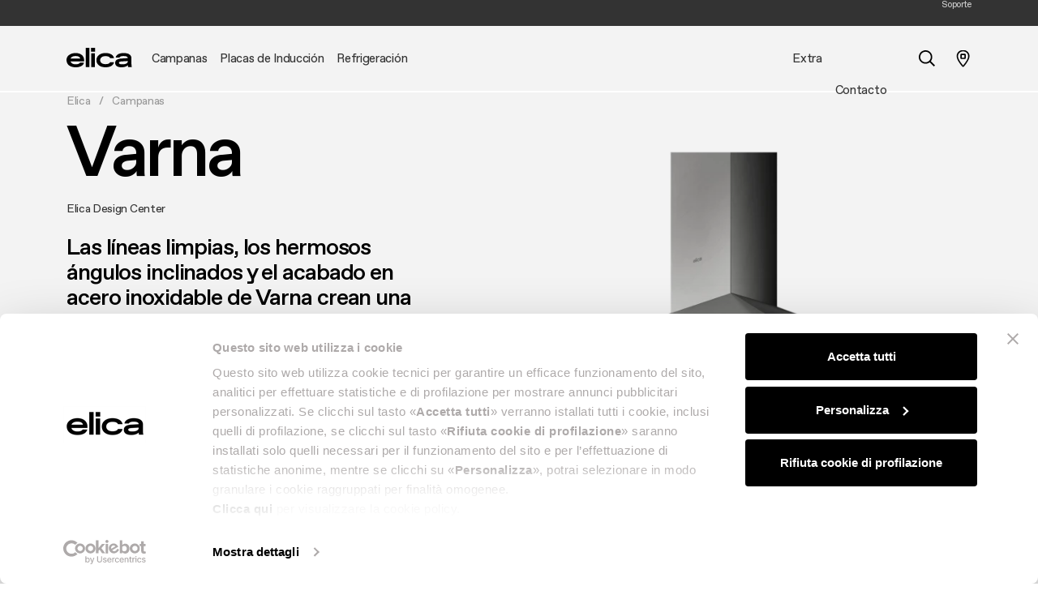

--- FILE ---
content_type: text/html; charset=UTF-8
request_url: https://www.elica.com/US-es/campanas/de-pared/varna
body_size: 28539
content:
<!DOCTYPE html>
<html lang="es">
<head>
    <meta charset="utf-8">
    <meta name="viewport" content="width=device-width, initial-scale=1.0, maximum-scale=1.0, user-scalable=no"/>
    <meta http-equiv="X-UA-Compatible" content="ie=edge">
    <meta http-equiv="Content-Type" content="text/html; charset=UTF-8"/>
    <meta name="csrf-token" content="NJBJDE5LJGHvUAh822JU8lR2uGLPxHUCeHl4sM9h">
    <title>Campanas De pared VARNA | Elica</title>
    <meta name="description"
          content="Campanas De pared VARNA | : conozca más sobre el diseño y las características técnicas del producto Elica, una marca sinónimo de eficacia y estilo.">
    <meta property="og:title" content=" | Elica" />
<meta property="og:description" content="" />
<meta property="og:locale" content="es_US" />
<meta property="og:type" content="website" />
<meta property="og:url" content="https://www.elica.com/US-es/campanas/de-pared/varna" />
<meta property="og:image" content="https://www.elica.com/assets/elica/images/elica-og-img.jpg" />

    <link rel="canonical" href="https://www.elica.com/US-es/campanas/de-pared/varna" />
    <link rel="alternate" hreflang="es-co" href="https://www.elica.com/CO-es/campanas/de-pared/varna" />
<link rel="alternate" hreflang="en-co" href="https://www.elica.com/CO-en/hoods/wall-mounted/varna" />
<link rel="alternate" hreflang="es-gt" href="https://www.elica.com/GT-es/campanas/de-pared/varna" />
<link rel="alternate" hreflang="en-gt" href="https://www.elica.com/GT-en/hoods/wall-mounted/varna" />
<link rel="alternate" hreflang="es-mx" href="https://www.elica.com/MX-es/campanas/de-pared/varna" />
<link rel="alternate" hreflang="en-mx" href="https://www.elica.com/MX-en/hoods/wall-mounted/varna" />
<link rel="alternate" hreflang="es-hn" href="https://www.elica.com/HN-es/campanas/de-pared/varna" />
<link rel="alternate" hreflang="en-hn" href="https://www.elica.com/HN-en/hoods/wall-mounted/varna" />
<link rel="alternate" hreflang="es-ni" href="https://www.elica.com/NI-es/campanas/de-pared/varna" />
<link rel="alternate" hreflang="en-ni" href="https://www.elica.com/NI-en/hoods/wall-mounted/varna" />
<link rel="alternate" hreflang="es-sv" href="https://www.elica.com/SV-es/campanas/de-pared/varna" />
<link rel="alternate" hreflang="en-sv" href="https://www.elica.com/SV-en/hoods/wall-mounted/varna" />
<link rel="alternate" hreflang="es-py" href="https://www.elica.com/PY-es/campanas/de-pared/varna" />
<link rel="alternate" hreflang="en-py" href="https://www.elica.com/PY-en/hoods/wall-mounted/varna" />
<link rel="alternate" hreflang="en-ca" href="https://www.elica.com/CA-en/range-hoods/wall-mounted/varna" />
<link rel="alternate" hreflang="fr-ca" href="https://www.elica.com/CA-fr/hottes/murale/varna" />
<link rel="alternate" hreflang="en-us" href="https://www.elica.com/US-en/range-hoods/wall-mounted/varna" />
<link rel="alternate" hreflang="es-us" href="https://www.elica.com/US-es/campanas/de-pared/varna" />
<link rel="alternate" hreflang="es-cr" href="https://www.elica.com/CR-es/campanas/de-pared/varna" />
<link rel="alternate" hreflang="en-cr" href="https://www.elica.com/CR-en/hoods/wall-mounted/varna" />

    
        
    
    
    
    
    <meta name="msapplication-TileColor" content="#ffffff">
    <meta name="theme-color" content="#ffffff">
    <link href="https://cdn.jsdelivr.net/npm/select2@4.1.0-rc.0/dist/css/select2.min.css" rel="stylesheet"/>
    <link rel="stylesheet" href="https://www.elica.com/assets/elica/css/common.css">

    <link rel="icon" type="image/png" href="https://www.elica.com/assets/elica/images/favicon-48x48.png" sizes="48x48"/>
    <link rel="icon" type="image/svg+xml" href="https://www.elica.com/assets/elica/images/favicon.svg"/>
    <link rel="icon" type="image/x-icon" href="https://www.elica.com/assets/elica/images/favicon-new_2.ico">
    <link rel="apple-touch-icon" sizes="180x180" href="https://www.elica.com/assets/elica/images/apple-touch-icon.png"/>
    <meta name="apple-mobile-web-app-title" content="Elica"/>
    <link rel="manifest" href="https://www.elica.com/assets/elica/images/site.webmanifest"/>

    
    
    
                <script id="Cookiebot" src="https://consent.cookiebot.com/uc.js"
                data-cbid="6037af13-1b92-4832-a04f-af0ee14ff263" type="text/javascript" async></script>
        <script data-cookieconsent="ignore" src="https://cdn.userway.org/widget.js" data-account="gJcp24dTEq"></script>
        <script>window.dataLayer = window.dataLayer || [];</script>
        <!-- Google Tag Manager -->
                    <script>
                (function (w, d, s, l, i) {
                    w[l] = w[l] || [];
                    w[l].push({
                        'gtm.start':
                            new Date().getTime(), event: 'gtm.js'
                    });
                    var f = d.getElementsByTagName(s)[0],
                        j = d.createElement(s), dl = l != 'dataLayer' ? '&l=' + l : '';
                    j.async = true;
                    j.src =
                        'https://www.googletagmanager.com/gtm.js?id=' + i + dl;
                    f.parentNode.insertBefore(j, f);
                })(window, document, 'script', 'dataLayer', 'GTM-MC5TW9M');
            </script>
                <!-- End Google Tag Manager -->
        <!-- Livewire Styles --><style >[wire\:loading][wire\:loading], [wire\:loading\.delay][wire\:loading\.delay], [wire\:loading\.inline-block][wire\:loading\.inline-block], [wire\:loading\.inline][wire\:loading\.inline], [wire\:loading\.block][wire\:loading\.block], [wire\:loading\.flex][wire\:loading\.flex], [wire\:loading\.table][wire\:loading\.table], [wire\:loading\.grid][wire\:loading\.grid], [wire\:loading\.inline-flex][wire\:loading\.inline-flex] {display: none;}[wire\:loading\.delay\.none][wire\:loading\.delay\.none], [wire\:loading\.delay\.shortest][wire\:loading\.delay\.shortest], [wire\:loading\.delay\.shorter][wire\:loading\.delay\.shorter], [wire\:loading\.delay\.short][wire\:loading\.delay\.short], [wire\:loading\.delay\.default][wire\:loading\.delay\.default], [wire\:loading\.delay\.long][wire\:loading\.delay\.long], [wire\:loading\.delay\.longer][wire\:loading\.delay\.longer], [wire\:loading\.delay\.longest][wire\:loading\.delay\.longest] {display: none;}[wire\:offline][wire\:offline] {display: none;}[wire\:dirty]:not(textarea):not(input):not(select) {display: none;}:root {--livewire-progress-bar-color: #2299dd;}[x-cloak] {display: none !important;}[wire\:cloak] {display: none !important;}dialog#livewire-error::backdrop {background-color: rgba(0, 0, 0, .6);}</style>
</head>
<body class="no-js single-product">
<!-- Google Tag Manager (noscript) -->
    <noscript>
        <iframe src="https://www.googletagmanager.com/ns.html?id=GTM-MC5TW9M" height="0" width="0" style="display:none;visibility:hidden"></iframe>
    </noscript>
<!-- End Google Tag Manager (noscript) -->
        
    <div class="pre-header bg-dark">
        <div class="container h-100 place-content-center">
            <div wire:snapshot="{&quot;data&quot;:{&quot;country&quot;:[null,{&quot;class&quot;:&quot;Mapo\\Multisite\\app\\Models\\Country&quot;,&quot;key&quot;:58,&quot;s&quot;:&quot;mdl&quot;}],&quot;lang&quot;:&quot;es&quot;,&quot;headerMarquees&quot;:[null,{&quot;keys&quot;:[],&quot;class&quot;:&quot;Illuminate\\Database\\Eloquent\\Collection&quot;,&quot;modelClass&quot;:null,&quot;s&quot;:&quot;elcln&quot;}],&quot;isClub&quot;:null,&quot;username&quot;:null},&quot;memo&quot;:{&quot;id&quot;:&quot;QNnnQTPnuwvDrPY3av5G&quot;,&quot;name&quot;:&quot;pre-header&quot;,&quot;path&quot;:&quot;US-es\/campanas\/de-pared\/varna&quot;,&quot;method&quot;:&quot;GET&quot;,&quot;release&quot;:&quot;a-a-a&quot;,&quot;children&quot;:[],&quot;scripts&quot;:[],&quot;assets&quot;:[],&quot;lazyLoaded&quot;:false,&quot;lazyIsolated&quot;:true,&quot;errors&quot;:[],&quot;locale&quot;:&quot;es_US&quot;},&quot;checksum&quot;:&quot;2daf536071dc902dfa7da39ef3b8d82be55fb0db0104a9ed17b0157adb309c1d&quot;}" wire:effects="[]" wire:id="QNnnQTPnuwvDrPY3av5G" x-init="$wire.__lazyLoad(&#039;[base64]&#039;)"></div>        </div>
    </div>

    
    <header id="main-header" class="main-header">
        <nav class="navbar navbar-expand-xl h-100 "
             data-theme="">
            <div class="container">
                <button
                    id="mobile-navbar-toggler"
                    class="navbar-toggler"
                    data-target="#main-nav"
                    aria-controls="main-nav"
                    aria-expanded="false"
                    aria-label="elica.toggle_navigation"
                    type="button">
                    <span class="icon icon--lg icon--burger-menu"></span>
                </button>
                <a class="navbar-brand me-0 mt-n2 me-xl-6 flex-shrink-0"
                   href="https://www.elica.com/US-es">
                    <img class="img-fluid w-100" src="https://www.elica.com/assets/elica/images/elica.svg" alt="Elica">
                </a>
                <ul class="d-xl-none list-unstyled m-0 d-flex gap-6 align-items-center">
                    <li class="nav-item nav-item--service">
    <a href="javascript:void(0);"
       class="nav-link nav-link--main nav-link--search-trigger has-children position-relative ps-1 pe-0 ps-xl-10 active "
    ><span class="icon icon--lg icon--search align-middle before-content-none"></span></a>
    <div id="mega-dropdown-mobile-search" class="mega-dropdown mega-dropdown--search bg-white w-100">
        <div class="container">
            <div class="pt-8 pb-15 pt-xl-13 pb-xl-19">
                <button type="button" class="btn-close fs-xl d-table d-xl-none ms-auto mb-8"
                        data-target="#mega-dropdown-mobile-search" aria-label="Cerrar"></button>
                <form method="GET"
      class="search-bar d-flex p-4 ps-6 ps-lg-8 p-lg-6 rounded-3 border"
      action="https://www.elica.com/US-es/search">
    <input aria-label="Buscar" class="flex-grow-1 border-0 fs-xl min-width-0" type="search" name="search"
           placeholder="Buscar">
    <button type="submit"
            class="btn px-4 px-md-12 py-md-4 btn-outline-white btn-black"
    >Buscar</button>
</form>
                            </div>
        </div>
    </div>
</li>

<li class="nav-item nav-item--service">
    <div class="position-relative ps-md-6 ps-xl-8 ">
        <a href="https://www.elica.com/US-es/distribution"
           class="icon-animation-fill">
            <span class="icon icon-empty d-block icon--pin icon--lg-1"></span>
            <span class="icon icon-fill d-block opacity-0 position-absolute top-0 end-0 icon--lg-1 icon--pin-fill"></span>
        </a>
    </div>
</li>


                </ul>
                <div id="main-nav" class="w-100 w-md-50 w-xl-100" data-lenis-prevent>
        <div class="d-xl-none py-7">
            <div class="container max-width-md-100">
                <div class="d-flex justify-content-between align-items-center">
                    
                    <button type="button" class="btn-close" data-target="#main-nav" aria-label="Cerrar"></button>
                </div>
            </div>
        </div>
        <div class="container max-width-md-100 pt-11 py-7 p-xl-0"> 
            <ul class="navbar-nav list-unstyled w-100">
                                                        <li class="nav-item ">
                        <a class="nav-link nav-link--main  px-xl-3 py-xl-9 has-children"
                           href="https://www.elica.com/US-es/campanas"
                           target="_self"
                        ><span>Campanas</span></a>
                                                    <div id="mega-dropdown-0" class="mega-dropdown bg-white w-100">
                                <div class="container">
                                    <div class="mega-dropdown__inner mb-17 mt-xl-12 position-relative">
                                        <div class="d-xl-none py-7">
                                            <div class="container px-0 max-width-md-100">
                                                <div class="d-flex justify-content-between align-items-center">
                                                    <button type="button" class="btn-close btn-reset bg-none"
                                                            data-target="#mega-dropdown-0" aria-label="Cerrar">
                                                        <span class="icon icon--chevron-left filter-none"></span>
                                                    </button>
                                                    <button type="button" class="btn-close"
                                                            data-target="#mega-dropdown-0"
                                                            aria-label="Cerrar"></button>
                                                </div>
                                            </div>
                                        </div>
                                                                                    <ul class="mega-dropdown__list mega-dropdown__list--index-0 list-unstyled">
                                                <li class="nav-item ">
                                                    <a class="nav-link px-0 py-0 lh-12 fs-xs text-gray-500 text-uppercase"
                                                       href="https://www.elica.com/US-es/campanas"
                                                       target="_self"
                                                                                                           >
                                                        Campanas
                                                    </a>
                                                </li>
                                                                                                                                                            <li class="nav-item ">
                                                            <a data-mapo-seo-init data-mapo-seo-event="click"
                                                                data-seo-event_name="menu_header_click" data-seo-product_category='Campanas'                                                                data-seo-click_area='Campanas::Ver todas las campanas'
                                                               class="nav-link px-0 py-0 lh-12 fs-xl "
                                                               href="https://www.elica.com/US-es/campanas"
                                                               target="_self"
                                                                                                                           >
                                                                <span class="nav-link__inner-text">
                                                                    Ver todas las campanas
                                                                </span>
                                                                <span class="nav-link__inner-animation"></span>
                                                            </a>
                                                                                                                    </li>
                                                                                                            <li class="nav-item ">
                                                            <a data-mapo-seo-init data-mapo-seo-event="click"
                                                                data-seo-event_name="menu_header_click" data-seo-product_category='Campanas'                                                                data-seo-click_area='Campanas::De pared'
                                                               class="nav-link px-0 py-0 lh-12 fs-xl "
                                                               href="https://www.elica.com/US-es/campanas/de-pared"
                                                               target="_self"
                                                                                                                           >
                                                                <span class="nav-link__inner-text">
                                                                    De pared
                                                                </span>
                                                                <span class="nav-link__inner-animation"></span>
                                                            </a>
                                                                                                                    </li>
                                                                                                            <li class="nav-item ">
                                                            <a data-mapo-seo-init data-mapo-seo-event="click"
                                                                data-seo-event_name="menu_header_click" data-seo-product_category='Campanas'                                                                data-seo-click_area='Campanas::Isla'
                                                               class="nav-link px-0 py-0 lh-12 fs-xl "
                                                               href="https://www.elica.com/US-es/campanas/en-isla"
                                                               target="_self"
                                                                                                                           >
                                                                <span class="nav-link__inner-text">
                                                                    Isla
                                                                </span>
                                                                <span class="nav-link__inner-animation"></span>
                                                            </a>
                                                                                                                    </li>
                                                                                                            <li class="nav-item ">
                                                            <a data-mapo-seo-init data-mapo-seo-event="click"
                                                                data-seo-event_name="menu_header_click" data-seo-product_category='Campanas'                                                                data-seo-click_area='Campanas::De techo'
                                                               class="nav-link px-0 py-0 lh-12 fs-xl "
                                                               href="https://www.elica.com/US-es/campanas/de-techo"
                                                               target="_self"
                                                                                                                           >
                                                                <span class="nav-link__inner-text">
                                                                    De techo
                                                                </span>
                                                                <span class="nav-link__inner-animation"></span>
                                                            </a>
                                                                                                                    </li>
                                                                                                            <li class="nav-item ">
                                                            <a data-mapo-seo-init data-mapo-seo-event="click"
                                                                data-seo-event_name="menu_header_click" data-seo-product_category='Campanas'                                                                data-seo-click_area='Campanas::Retráctil'
                                                               class="nav-link px-0 py-0 lh-12 fs-xl "
                                                               href="https://www.elica.com/US-es/campanas/escamoteables"
                                                               target="_self"
                                                                                                                           >
                                                                <span class="nav-link__inner-text">
                                                                    Retráctil
                                                                </span>
                                                                <span class="nav-link__inner-animation"></span>
                                                            </a>
                                                                                                                    </li>
                                                                                                            <li class="nav-item ">
                                                            <a data-mapo-seo-init data-mapo-seo-event="click"
                                                                data-seo-event_name="menu_header_click" data-seo-product_category='Campanas'                                                                data-seo-click_area='Campanas::Exterior'
                                                               class="nav-link px-0 py-0 lh-12 fs-xl "
                                                               href="https://www.elica.com/US-es/campanas/exterior"
                                                               target="_self"
                                                                                                                           >
                                                                <span class="nav-link__inner-text">
                                                                    Exterior
                                                                </span>
                                                                <span class="nav-link__inner-animation"></span>
                                                            </a>
                                                                                                                    </li>
                                                                                                            <li class="nav-item ">
                                                            <a data-mapo-seo-init data-mapo-seo-event="click"
                                                                data-seo-event_name="menu_header_click" data-seo-product_category='Campanas'                                                                data-seo-click_area='Campanas::Empotrada'
                                                               class="nav-link px-0 py-0 lh-12 fs-xl "
                                                               href="https://www.elica.com/US-es/campanas/empotrada"
                                                               target="_self"
                                                                                                                           >
                                                                <span class="nav-link__inner-text">
                                                                    Empotrada
                                                                </span>
                                                                <span class="nav-link__inner-animation"></span>
                                                            </a>
                                                                                                                    </li>
                                                                                                            <li class="nav-item ">
                                                            <a data-mapo-seo-init data-mapo-seo-event="click"
                                                                data-seo-event_name="menu_header_click" data-seo-product_category='Campanas'                                                                data-seo-click_area='Campanas::Bajo Gabinete'
                                                               class="nav-link px-0 py-0 lh-12 fs-xl "
                                                               href="https://www.elica.com/US-es/campanas/undercabinet"
                                                               target="_self"
                                                                                                                           >
                                                                <span class="nav-link__inner-text">
                                                                    Bajo Gabinete
                                                                </span>
                                                                <span class="nav-link__inner-animation"></span>
                                                            </a>
                                                                                                                    </li>
                                                                                                                                                </ul>
                                                                                    <ul class="mega-dropdown__list mega-dropdown__list--index-1 list-unstyled">
                                                <li class="nav-item ">
                                                    <a class="nav-link px-0 py-0 lh-12 fs-xs text-gray-500 text-uppercase"
                                                       href="javascript:;"
                                                       target="_self"
                                                                                                           >
                                                        Más sobre las campanas
                                                    </a>
                                                </li>
                                                                                                                                                            <li class="nav-item ">
                                                            <a data-mapo-seo-init data-mapo-seo-event="click"
                                                                data-seo-event_name="menu_header_click" data-seo-product_category='Campanas'                                                                data-seo-click_area='Más sobre las campanas::Encuentra una tienda'
                                                               class="nav-link px-0 py-0 lh-12  "
                                                               href="https://www.elica.com/US-es/distribution"
                                                               target="_self"
                                                                                                                           >
                                                                <span class="nav-link__inner-text">
                                                                    Encuentra una tienda
                                                                </span>
                                                                <span class="nav-link__inner-animation"></span>
                                                            </a>
                                                                                                                    </li>
                                                                                                            <li class="nav-item ">
                                                            <a data-mapo-seo-init data-mapo-seo-event="click"
                                                                data-seo-event_name="menu_header_click" data-seo-product_category='Campanas'                                                                data-seo-click_area='Más sobre las campanas::Registro del producto'
                                                               class="nav-link px-0 py-0 lh-12  "
                                                               href="https://registerproductus.elica.com/"
                                                               target="_self"
                                                                                                                           >
                                                                <span class="nav-link__inner-text">
                                                                    Registro del producto
                                                                </span>
                                                                <span class="nav-link__inner-animation"></span>
                                                            </a>
                                                                                                                    </li>
                                                                                                            <li class="nav-item ">
                                                            <a data-mapo-seo-init data-mapo-seo-event="click"
                                                                data-seo-event_name="menu_header_click" data-seo-product_category='Campanas'                                                                data-seo-click_area='Más sobre las campanas::Guías de selección'
                                                               class="nav-link px-0 py-0 lh-12  "
                                                               href="https://www.elica.com/US-es/magazine/guias"
                                                               target="_self"
                                                                                                                           >
                                                                <span class="nav-link__inner-text">
                                                                    Guías de selección
                                                                </span>
                                                                <span class="nav-link__inner-animation"></span>
                                                            </a>
                                                                                                                    </li>
                                                                                                            <li class="nav-item ">
                                                            <a data-mapo-seo-init data-mapo-seo-event="click"
                                                                data-seo-event_name="menu_header_click" data-seo-product_category='Campanas'                                                                data-seo-click_area='Más sobre las campanas::Mantenimiento y limpieza'
                                                               class="nav-link px-0 py-0 lh-12  "
                                                               href="https://www.elica.com/US-es/magazine/mantenimiento-y-limpieza"
                                                               target="_self"
                                                                                                                           >
                                                                <span class="nav-link__inner-text">
                                                                    Mantenimiento y limpieza
                                                                </span>
                                                                <span class="nav-link__inner-animation"></span>
                                                            </a>
                                                                                                                    </li>
                                                                                                                                                </ul>
                                                                                                                    </div>
                                </div>
                            </div>
                                            </li>
                                                        <li class="nav-item ">
                        <a class="nav-link nav-link--main  px-xl-3 py-xl-9 has-children"
                           href="https://www.elica.com/US-es/placas"
                           target="_self"
                        ><span>Placas de Inducción</span></a>
                                                    <div id="mega-dropdown-1" class="mega-dropdown bg-white w-100">
                                <div class="container">
                                    <div class="mega-dropdown__inner mb-17 mt-xl-12 position-relative">
                                        <div class="d-xl-none py-7">
                                            <div class="container px-0 max-width-md-100">
                                                <div class="d-flex justify-content-between align-items-center">
                                                    <button type="button" class="btn-close btn-reset bg-none"
                                                            data-target="#mega-dropdown-1" aria-label="Cerrar">
                                                        <span class="icon icon--chevron-left filter-none"></span>
                                                    </button>
                                                    <button type="button" class="btn-close"
                                                            data-target="#mega-dropdown-1"
                                                            aria-label="Cerrar"></button>
                                                </div>
                                            </div>
                                        </div>
                                                                                    <ul class="mega-dropdown__list mega-dropdown__list--index-0 list-unstyled">
                                                <li class="nav-item ">
                                                    <a class="nav-link px-0 py-0 lh-12 fs-xs text-gray-500 text-uppercase"
                                                       href="https://www.elica.com/US-es/placas"
                                                       target="_self"
                                                                                                           >
                                                        Cooktops
                                                    </a>
                                                </li>
                                                                                                                                                            <li class="nav-item ">
                                                            <a data-mapo-seo-init data-mapo-seo-event="click"
                                                                data-seo-event_name="menu_header_click" data-seo-product_category='Placas de Inducción'                                                                data-seo-click_area='Cooktops::Ver todas las placas de inducción'
                                                               class="nav-link px-0 py-0 lh-12 fs-xl "
                                                               href="https://www.elica.com/US-es/placas"
                                                               target="_self"
                                                                                                                           >
                                                                <span class="nav-link__inner-text">
                                                                    Ver todas las placas de inducción
                                                                </span>
                                                                <span class="nav-link__inner-animation"></span>
                                                            </a>
                                                                                                                    </li>
                                                                                                            <li class="nav-item ">
                                                            <a data-mapo-seo-init data-mapo-seo-event="click"
                                                                data-seo-event_name="menu_header_click" data-seo-product_category='Placas de Inducción'                                                                data-seo-click_area='Cooktops::Inducción Aspirante'
                                                               class="nav-link px-0 py-0 lh-12 fs-xl "
                                                               href="https://www.elica.com/US-es/placas/extractor-integrado"
                                                               target="_self"
                                                                                                                           >
                                                                <span class="nav-link__inner-text">
                                                                    Inducción Aspirante
                                                                </span>
                                                                <span class="nav-link__inner-animation"></span>
                                                            </a>
                                                                                                                    </li>
                                                                                                            <li class="nav-item ">
                                                            <a data-mapo-seo-init data-mapo-seo-event="click"
                                                                data-seo-event_name="menu_header_click" data-seo-product_category='Placas de Inducción'                                                                data-seo-click_area='Cooktops::Inducción'
                                                               class="nav-link px-0 py-0 lh-12 fs-xl "
                                                               href="https://www.elica.com/US-es/placas/induction"
                                                               target="_self"
                                                                                                                           >
                                                                <span class="nav-link__inner-text">
                                                                    Inducción
                                                                </span>
                                                                <span class="nav-link__inner-animation"></span>
                                                            </a>
                                                                                                                    </li>
                                                                                                                                                </ul>
                                                                                    <ul class="mega-dropdown__list mega-dropdown__list--index-1 list-unstyled">
                                                <li class="nav-item ">
                                                    <a class="nav-link px-0 py-0 lh-12 fs-xs text-gray-500 text-uppercase"
                                                       href="javascript:;"
                                                       target="_self"
                                                                                                           >
                                                        Más sobre las campanas
                                                    </a>
                                                </li>
                                                                                                                                                            <li class="nav-item ">
                                                            <a data-mapo-seo-init data-mapo-seo-event="click"
                                                                data-seo-event_name="menu_header_click" data-seo-product_category='Placas de Inducción'                                                                data-seo-click_area='Más sobre las campanas::Encontrar un distribuidor'
                                                               class="nav-link px-0 py-0 lh-12  "
                                                               href="https://www.elica.com/US-es/distribution"
                                                               target="_self"
                                                                                                                           >
                                                                <span class="nav-link__inner-text">
                                                                    Encontrar un distribuidor
                                                                </span>
                                                                <span class="nav-link__inner-animation"></span>
                                                            </a>
                                                                                                                    </li>
                                                                                                            <li class="nav-item ">
                                                            <a data-mapo-seo-init data-mapo-seo-event="click"
                                                                data-seo-event_name="menu_header_click" data-seo-product_category='Placas de Inducción'                                                                data-seo-click_area='Más sobre las campanas::Registro del producto'
                                                               class="nav-link px-0 py-0 lh-12  "
                                                               href="https://registerproductus.elica.com/"
                                                               target="_self"
                                                                                                                           >
                                                                <span class="nav-link__inner-text">
                                                                    Registro del producto
                                                                </span>
                                                                <span class="nav-link__inner-animation"></span>
                                                            </a>
                                                                                                                    </li>
                                                                                                            <li class="nav-item ">
                                                            <a data-mapo-seo-init data-mapo-seo-event="click"
                                                                data-seo-event_name="menu_header_click" data-seo-product_category='Placas de Inducción'                                                                data-seo-click_area='Más sobre las campanas::Guías de selección'
                                                               class="nav-link px-0 py-0 lh-12  "
                                                               href="https://www.elica.com/US-es/magazine/guias"
                                                               target="_self"
                                                                                                                           >
                                                                <span class="nav-link__inner-text">
                                                                    Guías de selección
                                                                </span>
                                                                <span class="nav-link__inner-animation"></span>
                                                            </a>
                                                                                                                    </li>
                                                                                                            <li class="nav-item ">
                                                            <a data-mapo-seo-init data-mapo-seo-event="click"
                                                                data-seo-event_name="menu_header_click" data-seo-product_category='Placas de Inducción'                                                                data-seo-click_area='Más sobre las campanas::Mantenimiento y limpieza'
                                                               class="nav-link px-0 py-0 lh-12  "
                                                               href="https://www.elica.com/US-es/magazine/mantenimiento-y-limpieza"
                                                               target="_self"
                                                                                                                           >
                                                                <span class="nav-link__inner-text">
                                                                    Mantenimiento y limpieza
                                                                </span>
                                                                <span class="nav-link__inner-animation"></span>
                                                            </a>
                                                                                                                    </li>
                                                                                                                                                </ul>
                                                                                                                    </div>
                                </div>
                            </div>
                                            </li>
                                                        <li class="nav-item ">
                        <a class="nav-link nav-link--main  px-xl-3 py-xl-9"
                           href="https://www.elica.com/US-es/vinotecas"
                           target="_self"
                        ><span>Refrigeración</span></a>
                                            </li>
                                                        <li class="nav-item ms-xl-auto">
                        <a class="nav-link nav-link--main  px-xl-3 py-xl-9"
                           href="javascript:;"
                           target="_self"
                        ><span></span></a>
                                            </li>
                                                        <li class="nav-item ">
                        <a class="nav-link nav-link--main  px-xl-3 py-xl-9 has-children"
                           href="javascript:;"
                           target="_self"
                        ><span>Extra</span></a>
                                                    <div id="mega-dropdown-4" class="mega-dropdown bg-white w-100">
                                <div class="container">
                                    <div class="mega-dropdown__inner mb-17 mt-xl-12 position-relative">
                                        <div class="d-xl-none py-7">
                                            <div class="container px-0 max-width-md-100">
                                                <div class="d-flex justify-content-between align-items-center">
                                                    <button type="button" class="btn-close btn-reset bg-none"
                                                            data-target="#mega-dropdown-4" aria-label="Cerrar">
                                                        <span class="icon icon--chevron-left filter-none"></span>
                                                    </button>
                                                    <button type="button" class="btn-close"
                                                            data-target="#mega-dropdown-4"
                                                            aria-label="Cerrar"></button>
                                                </div>
                                            </div>
                                        </div>
                                                                                    <ul class="mega-dropdown__list mega-dropdown__list--index-0 list-unstyled">
                                                <li class="nav-item ">
                                                    <a class="nav-link px-0 py-0 lh-12 fs-xs text-gray-500 text-uppercase"
                                                       href="javascript:;"
                                                       target="_self"
                                                                                                           >
                                                        Nuestra marca
                                                    </a>
                                                </li>
                                                                                                                                                            <li class="nav-item ">
                                                            <a data-mapo-seo-init data-mapo-seo-event="click"
                                                                                                                                  data-seo-event_name= "Extra_click"
                                                                                                                              data-seo-click_area='Nuestra marca::Diseño'
                                                               class="nav-link px-0 py-0 lh-12 fs-xl "
                                                               href="https://www.elica.com/US-es/design"
                                                               target="_self"
                                                                                                                           >
                                                                <span class="nav-link__inner-text">
                                                                    Diseño
                                                                </span>
                                                                <span class="nav-link__inner-animation"></span>
                                                            </a>
                                                                                                                    </li>
                                                                                                            <li class="nav-item ">
                                                            <a data-mapo-seo-init data-mapo-seo-event="click"
                                                                                                                                  data-seo-event_name= "Extra_click"
                                                                                                                              data-seo-click_area='Nuestra marca::Innovación'
                                                               class="nav-link px-0 py-0 lh-12 fs-xl "
                                                               href="https://www.elica.com/US-es/innovacion"
                                                               target="_self"
                                                                                                                           >
                                                                <span class="nav-link__inner-text">
                                                                    Innovación
                                                                </span>
                                                                <span class="nav-link__inner-animation"></span>
                                                            </a>
                                                                                                                    </li>
                                                                                                            <li class="nav-item ">
                                                            <a data-mapo-seo-init data-mapo-seo-event="click"
                                                                                                                                  data-seo-event_name= "Extra_click"
                                                                                                                              data-seo-click_area='Nuestra marca::La historia de Elica'
                                                               class="nav-link px-0 py-0 lh-12 fs-xl "
                                                               href="https://www.elica.com/US-es/brand-story"
                                                               target="_self"
                                                                                                                           >
                                                                <span class="nav-link__inner-text">
                                                                    La historia de Elica
                                                                </span>
                                                                <span class="nav-link__inner-animation"></span>
                                                            </a>
                                                                                                                    </li>
                                                                                                            <li class="nav-item ">
                                                            <a data-mapo-seo-init data-mapo-seo-event="click"
                                                                                                                                  data-seo-event_name= "Extra_click"
                                                                                                                              data-seo-click_area='Nuestra marca::Arte'
                                                               class="nav-link px-0 py-0 lh-12 fs-xl "
                                                               href="https://www.elica.com/US-es/arte"
                                                               target="_self"
                                                                                                                           >
                                                                <span class="nav-link__inner-text">
                                                                    Arte
                                                                </span>
                                                                <span class="nav-link__inner-animation"></span>
                                                            </a>
                                                                                                                    </li>
                                                                                                            <li class="nav-item ">
                                                            <a data-mapo-seo-init data-mapo-seo-event="click"
                                                                                                                                  data-seo-event_name= "Extra_click"
                                                                                                                              data-seo-click_area='Nuestra marca::The Square'
                                                               class="nav-link px-0 py-0 lh-12 fs-xl "
                                                               href="javascript:;"
                                                               target="_blank"
                                                                                                                           >
                                                                <span class="nav-link__inner-text">
                                                                    The Square
                                                                </span>
                                                                <span class="nav-link__inner-animation"></span>
                                                            </a>
                                                                                                                    </li>
                                                                                                            <li class="nav-item ">
                                                            <a data-mapo-seo-init data-mapo-seo-event="click"
                                                                                                                                  data-seo-event_name= "Extra_click"
                                                                                                                              data-seo-click_area='Nuestra marca::Extraordinary'
                                                               class="nav-link px-0 py-0 lh-12 fs-xl "
                                                               href="https://www.elica.com/US-es/extraordinary-cooking"
                                                               target="_self"
                                                                                                                           >
                                                                <span class="nav-link__inner-text">
                                                                    Extraordinary
                                                                </span>
                                                                <span class="nav-link__inner-animation"></span>
                                                            </a>
                                                                                                                    </li>
                                                                                                                                                </ul>
                                                                                    <ul class="mega-dropdown__list mega-dropdown__list--index-1 list-unstyled">
                                                <li class="nav-item ">
                                                    <a class="nav-link px-0 py-0 lh-12 fs-xs text-gray-500 text-uppercase"
                                                       href="javascript:;"
                                                       target="_self"
                                                                                                           >
                                                        Más sobre nosotros
                                                    </a>
                                                </li>
                                                                                                                                                            <li class="nav-item ">
                                                            <a data-mapo-seo-init data-mapo-seo-event="click"
                                                                                                                                  data-seo-event_name= "Extra_click"
                                                                                                                              data-seo-click_area='Más sobre nosotros::x Ducati'
                                                               class="nav-link px-0 py-0 lh-12  "
                                                               href="https://www.elica.com/US-es/ducati"
                                                               target="_self"
                                                                                                                           >
                                                                <span class="nav-link__inner-text">
                                                                    x Ducati
                                                                </span>
                                                                <span class="nav-link__inner-animation"></span>
                                                            </a>
                                                                                                                    </li>
                                                                                                            <li class="nav-item ">
                                                            <a data-mapo-seo-init data-mapo-seo-event="click"
                                                                                                                                  data-seo-event_name= "Extra_click"
                                                                                                                              data-seo-click_area='Más sobre nosotros::Empresa Elica'
                                                               class="nav-link px-0 py-0 lh-12  "
                                                               href="https://corporate.elica.com/"
                                                               target="_blank"
                                                                                                                           >
                                                                <span class="nav-link__inner-text">
                                                                    Empresa Elica
                                                                </span>
                                                                <span class="nav-link__inner-animation"></span>
                                                            </a>
                                                                                                                    </li>
                                                                                                            <li class="nav-item ">
                                                            <a data-mapo-seo-init data-mapo-seo-event="click"
                                                                                                                                  data-seo-event_name= "Extra_click"
                                                                                                                              data-seo-click_area='Más sobre nosotros::Empleo'
                                                               class="nav-link px-0 py-0 lh-12  "
                                                               href="https://corporate.elica.com/careers"
                                                               target="_blank"
                                                                                                                           >
                                                                <span class="nav-link__inner-text">
                                                                    Empleo
                                                                </span>
                                                                <span class="nav-link__inner-animation"></span>
                                                            </a>
                                                                                                                    </li>
                                                                                                            <li class="nav-item ">
                                                            <a data-mapo-seo-init data-mapo-seo-event="click"
                                                                                                                                  data-seo-event_name= "Extra_click"
                                                                                                                              data-seo-click_area='Más sobre nosotros::Fundación Ermanno Casoli'
                                                               class="nav-link px-0 py-0 lh-12  "
                                                               href="https://www.fondazionecasoli.org/"
                                                               target="_self"
                                                                                                                           >
                                                                <span class="nav-link__inner-text">
                                                                    Fundación Ermanno Casoli
                                                                </span>
                                                                <span class="nav-link__inner-animation"></span>
                                                            </a>
                                                                                                                    </li>
                                                                                                            <li class="nav-item ">
                                                            <a data-mapo-seo-init data-mapo-seo-event="click"
                                                                                                                                  data-seo-event_name= "Extra_click"
                                                                                                                              data-seo-click_area='Más sobre nosotros::Contacto'
                                                               class="nav-link px-0 py-0 lh-12  "
                                                               href="https://www.elica.com/US-es/contacto"
                                                               target="_self"
                                                                                                                           >
                                                                <span class="nav-link__inner-text">
                                                                    Contacto
                                                                </span>
                                                                <span class="nav-link__inner-animation"></span>
                                                            </a>
                                                                                                                    </li>
                                                                                                                                                </ul>
                                                                                                                    </div>
                                </div>
                            </div>
                                            </li>
                                                        <li class="nav-item fw-medium-xl-down">
                        <a class="nav-link nav-link--main  nav-link--last  px-xl-3 py-xl-9 has-children"
                           href="https://www.elica.com/US-es/service"
                           target="_self"
                        ><span>Contacto</span></a>
                                                    <div id="mega-dropdown-5" class="mega-dropdown bg-white w-100">
                                <div class="container">
                                    <div class="mega-dropdown__inner mb-17 mt-xl-12 position-relative">
                                        <div class="d-xl-none py-7">
                                            <div class="container px-0 max-width-md-100">
                                                <div class="d-flex justify-content-between align-items-center">
                                                    <button type="button" class="btn-close btn-reset bg-none"
                                                            data-target="#mega-dropdown-5" aria-label="Cerrar">
                                                        <span class="icon icon--chevron-left filter-none"></span>
                                                    </button>
                                                    <button type="button" class="btn-close"
                                                            data-target="#mega-dropdown-5"
                                                            aria-label="Cerrar"></button>
                                                </div>
                                            </div>
                                        </div>
                                                                                    <ul class="mega-dropdown__list mega-dropdown__list--index-0 list-unstyled">
                                                <li class="nav-item ">
                                                    <a class="nav-link px-0 py-0 lh-12 fs-xs text-gray-500 text-uppercase"
                                                       href="javascript:;"
                                                       target="_self"
                                                                                                           >
                                                        Contacto y asistencia
                                                    </a>
                                                </li>
                                                                                                                                                            <li class="nav-item ">
                                                            <a data-mapo-seo-init data-mapo-seo-event="click"
                                                                data-seo-event_name="menu_header_click" data-seo-product_category='Contacto'                                                                data-seo-click_area='Contacto y asistencia::Encontrar un distribuidor'
                                                               class="nav-link px-0 py-0 lh-12 fs-xl "
                                                               href="https://www.elica.com/US-es/distribution"
                                                               target="_self"
                                                                                                                           >
                                                                <span class="nav-link__inner-text">
                                                                    Encontrar un distribuidor
                                                                </span>
                                                                <span class="nav-link__inner-animation"></span>
                                                            </a>
                                                                                                                    </li>
                                                                                                            <li class="nav-item ">
                                                            <a data-mapo-seo-init data-mapo-seo-event="click"
                                                                data-seo-event_name="menu_header_click" data-seo-product_category='Contacto'                                                                data-seo-click_area='Contacto y asistencia::Contáctanos'
                                                               class="nav-link px-0 py-0 lh-12 fs-xl "
                                                               href="https://www.elica.com/US-es/service"
                                                               target="_self"
                                                                                                                           >
                                                                <span class="nav-link__inner-text">
                                                                    Contáctanos
                                                                </span>
                                                                <span class="nav-link__inner-animation"></span>
                                                            </a>
                                                                                                                    </li>
                                                                                                            <li class="nav-item ">
                                                            <a data-mapo-seo-init data-mapo-seo-event="click"
                                                                data-seo-event_name="menu_header_click" data-seo-product_category='Contacto'                                                                data-seo-click_area='Contacto y asistencia::Descargas'
                                                               class="nav-link px-0 py-0 lh-12 fs-xl "
                                                               href="https://www.elica.com/US-es/downloads"
                                                               target="_self"
                                                                                                                           >
                                                                <span class="nav-link__inner-text">
                                                                    Descargas
                                                                </span>
                                                                <span class="nav-link__inner-animation"></span>
                                                            </a>
                                                                                                                    </li>
                                                                                                                                                </ul>
                                                                                    <ul class="mega-dropdown__list mega-dropdown__list--index-1 list-unstyled">
                                                <li class="nav-item ">
                                                    <a class="nav-link px-0 py-0 lh-12 fs-xs text-gray-500 text-uppercase"
                                                       href="javascript:;"
                                                       target="_self"
                                                                                                           >
                                                        Elica Tips
                                                    </a>
                                                </li>
                                                                                                                                                            <li class="nav-item ">
                                                            <a data-mapo-seo-init data-mapo-seo-event="click"
                                                                data-seo-event_name="menu_header_click" data-seo-product_category='Contacto'                                                                data-seo-click_area='Elica Tips::Registro del producto'
                                                               class="nav-link px-0 py-0 lh-12  "
                                                               href="https://registerproductus.elica.com/"
                                                               target="_self"
                                                                                                                           >
                                                                <span class="nav-link__inner-text">
                                                                    Registro del producto
                                                                </span>
                                                                <span class="nav-link__inner-animation"></span>
                                                            </a>
                                                                                                                    </li>
                                                                                                            <li class="nav-item ">
                                                            <a data-mapo-seo-init data-mapo-seo-event="click"
                                                                data-seo-event_name="menu_header_click" data-seo-product_category='Contacto'                                                                data-seo-click_area='Elica Tips::Guías de selección'
                                                               class="nav-link px-0 py-0 lh-12  "
                                                               href="https://www.elica.com/US-es/magazine/guias"
                                                               target="_self"
                                                                                                                           >
                                                                <span class="nav-link__inner-text">
                                                                    Guías de selección
                                                                </span>
                                                                <span class="nav-link__inner-animation"></span>
                                                            </a>
                                                                                                                    </li>
                                                                                                            <li class="nav-item ">
                                                            <a data-mapo-seo-init data-mapo-seo-event="click"
                                                                data-seo-event_name="menu_header_click" data-seo-product_category='Contacto'                                                                data-seo-click_area='Elica Tips::Mantenimiento y limpieza'
                                                               class="nav-link px-0 py-0 lh-12  "
                                                               href="https://www.elica.com/US-es/magazine/mantenimiento-y-limpieza"
                                                               target="_self"
                                                                                                                           >
                                                                <span class="nav-link__inner-text">
                                                                    Mantenimiento y limpieza
                                                                </span>
                                                                <span class="nav-link__inner-animation"></span>
                                                            </a>
                                                                                                                    </li>
                                                                                                                                                </ul>
                                                                                                                                                                                                                                                    </div>
                                </div>
                            </div>
                                            </li>
                                <li class="nav-item nav-item--service">
    <a href="javascript:void(0);"
       class="nav-link nav-link--main nav-link--search-trigger has-children position-relative ps-1 pe-0 ps-xl-10 active top-50 translate-middle-y"
    ><span class="icon icon--lg icon--search align-middle before-content-none"></span></a>
    <div id="mega-dropdown-desktop-search" class="mega-dropdown mega-dropdown--search bg-white w-100">
        <div class="container">
            <div class="pt-8 pb-15 pt-xl-13 pb-xl-19">
                <button type="button" class="btn-close fs-xl d-table d-xl-none ms-auto mb-8"
                        data-target="#mega-dropdown-desktop-search" aria-label="Cerrar"></button>
                <form method="GET"
      class="search-bar d-flex p-4 ps-6 ps-lg-8 p-lg-6 rounded-3 border"
      action="https://www.elica.com/US-es/search">
    <input aria-label="Buscar" class="flex-grow-1 border-0 fs-xl min-width-0" type="search" name="search"
           placeholder="Buscar">
    <button type="submit"
            class="btn px-4 px-md-12 py-md-4 btn-outline-white btn-black"
    >Buscar</button>
</form>
                            </div>
        </div>
    </div>
</li>

<li class="nav-item nav-item--service">
    <div class="position-relative ps-md-6 ps-xl-8 top-50 translate-middle-y">
        <a href="https://www.elica.com/US-es/distribution"
           class="icon-animation-fill">
            <span class="icon icon-empty d-block icon--pin icon--lg-1"></span>
            <span class="icon icon-fill d-block opacity-0 position-absolute top-0 end-0 icon--lg-1 icon--pin-fill"></span>
        </a>
    </div>
</li>


            </ul>
        </div>
    </div>
            </div>
            <div class="navbar-backdrop">
                <div class="navbar-underlay"></div>
            </div>
        </nav>
    </header>

    
    
    <div class="modal fade languages-modal" id="languagesModal" tabindex="-1" aria-labelledby="languagesModalLabel"
         aria-hidden="true" data-lenis-prevent>
        <div class="modal-dialog modal-dialog-scrollable modal-xl">
            <div class="modal-content px-4 py-8 p-xl-12">
                <div class="modal-header p-0 border-0 mb-12">
                    <div class="container-xl d-flex align-items-center">
                        <div class="lh-1">
                            <span
                                class="icon icon--globe icon--lg d-inline-block me-3 align-middle filter-gray-500"></span><span
                                class="fs-lg fw-medium text-gray-500 align-middle"
                                id="languagesModalLabel">Cambia tu país</span>
                        </div>
                        <button type="button" class="btn-close p-3 me-0" data-bs-dismiss="modal"
                                aria-label="Cerrar"></button>
                    </div>
                </div>
                <div class="modal-body p-0">
                    <div class="container-xl">
                                                                                                        <div class="continent  mb-8 ">
                                <div class="continent__title mb-6 section-separator-label">
                                    <span class="fs-lg d-inline-block pe-6 bg-white position-relative z-1 text-black fw-medium">Europe</span>
                                </div>
                                <div class="row">
                                                                                                                    <div class="col-6 col-lg-8 col-xl-3 mb-4">
                                            <span
                                                class="fs-sm d-inline-block me-6 text-gray-600 align-middle">Belgium</span>
                                            <span class="fs-xs fw-medium text-uppercase text-black align-middle">
                                                                                                <a class='text-reset fw-medium text-decoration-none underlined-link' href='https://www.elica.com/BE-nl'>nl</a> - <a class='text-reset fw-medium text-decoration-none underlined-link' href='https://www.elica.com/BE-fr'>fr</a>
                                            </span>
                                        </div>
                                                                                                                    <div class="col-6 col-lg-8 col-xl-3 mb-4">
                                            <span
                                                class="fs-sm d-inline-block me-6 text-gray-600 align-middle">Bosna i Hercegovina</span>
                                            <span class="fs-xs fw-medium text-uppercase text-black align-middle">
                                                                                                <a class='text-reset fw-medium text-decoration-none underlined-link' href='https://www.elica.com/BA-en'>en</a>
                                            </span>
                                        </div>
                                                                                                                    <div class="col-6 col-lg-8 col-xl-3 mb-4">
                                            <span
                                                class="fs-sm d-inline-block me-6 text-gray-600 align-middle">Danmark</span>
                                            <span class="fs-xs fw-medium text-uppercase text-black align-middle">
                                                                                                <a class='text-reset fw-medium text-decoration-none underlined-link' href='https://www.elica.com/DK-en'>en</a>
                                            </span>
                                        </div>
                                                                                                                    <div class="col-6 col-lg-8 col-xl-3 mb-4">
                                            <span
                                                class="fs-sm d-inline-block me-6 text-gray-600 align-middle">Deutschland</span>
                                            <span class="fs-xs fw-medium text-uppercase text-black align-middle">
                                                                                                <a class='text-reset fw-medium text-decoration-none underlined-link' href='https://www.elica.com/DE-en'>en</a> - <a class='text-reset fw-medium text-decoration-none underlined-link' href='https://www.elica.com/DE-de'>de</a>
                                            </span>
                                        </div>
                                                                                                                    <div class="col-6 col-lg-8 col-xl-3 mb-4">
                                            <span
                                                class="fs-sm d-inline-block me-6 text-gray-600 align-middle">Eesti</span>
                                            <span class="fs-xs fw-medium text-uppercase text-black align-middle">
                                                                                                <a class='text-reset fw-medium text-decoration-none underlined-link' href='https://www.elica.com/EE-en'>en</a>
                                            </span>
                                        </div>
                                                                                                                    <div class="col-6 col-lg-8 col-xl-3 mb-4">
                                            <span
                                                class="fs-sm d-inline-block me-6 text-gray-600 align-middle">España</span>
                                            <span class="fs-xs fw-medium text-uppercase text-black align-middle">
                                                                                                <a class='text-reset fw-medium text-decoration-none underlined-link' href='https://www.elica.com/ES-es'>es</a>
                                            </span>
                                        </div>
                                                                                                                    <div class="col-6 col-lg-8 col-xl-3 mb-4">
                                            <span
                                                class="fs-sm d-inline-block me-6 text-gray-600 align-middle">France</span>
                                            <span class="fs-xs fw-medium text-uppercase text-black align-middle">
                                                                                                <a class='text-reset fw-medium text-decoration-none underlined-link' href='https://www.elica.com/FR-en'>en</a> - <a class='text-reset fw-medium text-decoration-none underlined-link' href='https://www.elica.com/FR-fr'>fr</a>
                                            </span>
                                        </div>
                                                                                                                    <div class="col-6 col-lg-8 col-xl-3 mb-4">
                                            <span
                                                class="fs-sm d-inline-block me-6 text-gray-600 align-middle">Great Britain</span>
                                            <span class="fs-xs fw-medium text-uppercase text-black align-middle">
                                                                                                <a class='text-reset fw-medium text-decoration-none underlined-link' href='https://www.elica.com/GB-en'>en</a>
                                            </span>
                                        </div>
                                                                                                                    <div class="col-6 col-lg-8 col-xl-3 mb-4">
                                            <span
                                                class="fs-sm d-inline-block me-6 text-gray-600 align-middle">Hrvatska</span>
                                            <span class="fs-xs fw-medium text-uppercase text-black align-middle">
                                                                                                <a class='text-reset fw-medium text-decoration-none underlined-link' href='https://www.elica.com/HR-en'>en</a>
                                            </span>
                                        </div>
                                                                                                                    <div class="col-6 col-lg-8 col-xl-3 mb-4">
                                            <span
                                                class="fs-sm d-inline-block me-6 text-gray-600 align-middle">Italia</span>
                                            <span class="fs-xs fw-medium text-uppercase text-black align-middle">
                                                                                                <a class='text-reset fw-medium text-decoration-none underlined-link' href='https://www.elica.com/IT-en'>en</a> - <a class='text-reset fw-medium text-decoration-none underlined-link' href='https://www.elica.com/IT-it'>it</a>
                                            </span>
                                        </div>
                                                                                                                    <div class="col-6 col-lg-8 col-xl-3 mb-4">
                                            <span
                                                class="fs-sm d-inline-block me-6 text-gray-600 align-middle">Latvija</span>
                                            <span class="fs-xs fw-medium text-uppercase text-black align-middle">
                                                                                                <a class='text-reset fw-medium text-decoration-none underlined-link' href='https://www.elica.com/LV-en'>en</a>
                                            </span>
                                        </div>
                                                                                                                    <div class="col-6 col-lg-8 col-xl-3 mb-4">
                                            <span
                                                class="fs-sm d-inline-block me-6 text-gray-600 align-middle">Lietuva</span>
                                            <span class="fs-xs fw-medium text-uppercase text-black align-middle">
                                                                                                <a class='text-reset fw-medium text-decoration-none underlined-link' href='https://www.elica.com/LT-en'>en</a>
                                            </span>
                                        </div>
                                                                                                                    <div class="col-6 col-lg-8 col-xl-3 mb-4">
                                            <span
                                                class="fs-sm d-inline-block me-6 text-gray-600 align-middle">Luxemburg</span>
                                            <span class="fs-xs fw-medium text-uppercase text-black align-middle">
                                                                                                <a class='text-reset fw-medium text-decoration-none underlined-link' href='https://www.elica.com/LU-en'>en</a> - <a class='text-reset fw-medium text-decoration-none underlined-link' href='https://www.elica.com/LU-de'>de</a>
                                            </span>
                                        </div>
                                                                                                                    <div class="col-6 col-lg-8 col-xl-3 mb-4">
                                            <span
                                                class="fs-sm d-inline-block me-6 text-gray-600 align-middle">Magyarország</span>
                                            <span class="fs-xs fw-medium text-uppercase text-black align-middle">
                                                                                                <a class='text-reset fw-medium text-decoration-none underlined-link' href='https://www.elica.com/HU-hu'>hu</a>
                                            </span>
                                        </div>
                                                                                                                    <div class="col-6 col-lg-8 col-xl-3 mb-4">
                                            <span
                                                class="fs-sm d-inline-block me-6 text-gray-600 align-middle">Malta</span>
                                            <span class="fs-xs fw-medium text-uppercase text-black align-middle">
                                                                                                <a class='text-reset fw-medium text-decoration-none underlined-link' href='https://www.elica.com/MT-en'>en</a>
                                            </span>
                                        </div>
                                                                                                                    <div class="col-6 col-lg-8 col-xl-3 mb-4">
                                            <span
                                                class="fs-sm d-inline-block me-6 text-gray-600 align-middle">Moldova</span>
                                            <span class="fs-xs fw-medium text-uppercase text-black align-middle">
                                                                                                <a class='text-reset fw-medium text-decoration-none underlined-link' href='https://www.elica.com/MD-en'>en</a>
                                            </span>
                                        </div>
                                                                                                                    <div class="col-6 col-lg-8 col-xl-3 mb-4">
                                            <span
                                                class="fs-sm d-inline-block me-6 text-gray-600 align-middle">Nederland</span>
                                            <span class="fs-xs fw-medium text-uppercase text-black align-middle">
                                                                                                <a class='text-reset fw-medium text-decoration-none underlined-link' href='https://www.elica.com/NL-nl'>nl</a> - <a class='text-reset fw-medium text-decoration-none underlined-link' href='https://www.elica.com/NL-en'>en</a>
                                            </span>
                                        </div>
                                                                                                                    <div class="col-6 col-lg-8 col-xl-3 mb-4">
                                            <span
                                                class="fs-sm d-inline-block me-6 text-gray-600 align-middle">Norge</span>
                                            <span class="fs-xs fw-medium text-uppercase text-black align-middle">
                                                                                                <a class='text-reset fw-medium text-decoration-none underlined-link' href='https://www.elica.com/NO-en'>en</a>
                                            </span>
                                        </div>
                                                                                                                    <div class="col-6 col-lg-8 col-xl-3 mb-4">
                                            <span
                                                class="fs-sm d-inline-block me-6 text-gray-600 align-middle">Polska</span>
                                            <span class="fs-xs fw-medium text-uppercase text-black align-middle">
                                                                                                <a class='text-reset fw-medium text-decoration-none underlined-link' href='https://www.elica.com/PL-pl'>pl</a>
                                            </span>
                                        </div>
                                                                                                                    <div class="col-6 col-lg-8 col-xl-3 mb-4">
                                            <span
                                                class="fs-sm d-inline-block me-6 text-gray-600 align-middle">Portugal</span>
                                            <span class="fs-xs fw-medium text-uppercase text-black align-middle">
                                                                                                <a class='text-reset fw-medium text-decoration-none underlined-link' href='https://www.elica.com/PT-pt'>pt</a>
                                            </span>
                                        </div>
                                                                                                                    <div class="col-6 col-lg-8 col-xl-3 mb-4">
                                            <span
                                                class="fs-sm d-inline-block me-6 text-gray-600 align-middle">România</span>
                                            <span class="fs-xs fw-medium text-uppercase text-black align-middle">
                                                                                                <a class='text-reset fw-medium text-decoration-none underlined-link' href='https://www.elica.com/RO-en'>en</a>
                                            </span>
                                        </div>
                                                                                                                    <div class="col-6 col-lg-8 col-xl-3 mb-4">
                                            <span
                                                class="fs-sm d-inline-block me-6 text-gray-600 align-middle">Schweiz</span>
                                            <span class="fs-xs fw-medium text-uppercase text-black align-middle">
                                                                                                <a class='text-reset fw-medium text-decoration-none underlined-link' href='https://www.elica.com/CH-fr'>fr</a> - <a class='text-reset fw-medium text-decoration-none underlined-link' href='https://www.elica.com/CH-de'>de</a>
                                            </span>
                                        </div>
                                                                                                                    <div class="col-6 col-lg-8 col-xl-3 mb-4">
                                            <span
                                                class="fs-sm d-inline-block me-6 text-gray-600 align-middle">Shqipëria</span>
                                            <span class="fs-xs fw-medium text-uppercase text-black align-middle">
                                                                                                <a class='text-reset fw-medium text-decoration-none underlined-link' href='https://www.elica.com/AL-en'>en</a>
                                            </span>
                                        </div>
                                                                                                                    <div class="col-6 col-lg-8 col-xl-3 mb-4">
                                            <span
                                                class="fs-sm d-inline-block me-6 text-gray-600 align-middle">Slovenija</span>
                                            <span class="fs-xs fw-medium text-uppercase text-black align-middle">
                                                                                                <a class='text-reset fw-medium text-decoration-none underlined-link' href='https://www.elica.com/SI-en'>en</a>
                                            </span>
                                        </div>
                                                                                                                    <div class="col-6 col-lg-8 col-xl-3 mb-4">
                                            <span
                                                class="fs-sm d-inline-block me-6 text-gray-600 align-middle">Slovensko</span>
                                            <span class="fs-xs fw-medium text-uppercase text-black align-middle">
                                                                                                <a class='text-reset fw-medium text-decoration-none underlined-link' href='https://www.elica.com/SK-sk'>sk</a>
                                            </span>
                                        </div>
                                                                                                                    <div class="col-6 col-lg-8 col-xl-3 mb-4">
                                            <span
                                                class="fs-sm d-inline-block me-6 text-gray-600 align-middle">Suomi</span>
                                            <span class="fs-xs fw-medium text-uppercase text-black align-middle">
                                                                                                <a class='text-reset fw-medium text-decoration-none underlined-link' href='https://www.elica.com/FI-en'>en</a>
                                            </span>
                                        </div>
                                                                                                                    <div class="col-6 col-lg-8 col-xl-3 mb-4">
                                            <span
                                                class="fs-sm d-inline-block me-6 text-gray-600 align-middle">Sverige</span>
                                            <span class="fs-xs fw-medium text-uppercase text-black align-middle">
                                                                                                <a class='text-reset fw-medium text-decoration-none underlined-link' href='https://www.elica.com/SE-en'>en</a>
                                            </span>
                                        </div>
                                                                                                                    <div class="col-6 col-lg-8 col-xl-3 mb-4">
                                            <span
                                                class="fs-sm d-inline-block me-6 text-gray-600 align-middle">Türkiye</span>
                                            <span class="fs-xs fw-medium text-uppercase text-black align-middle">
                                                                                                <a class='text-reset fw-medium text-decoration-none underlined-link' href='https://www.elica.com/TR-en'>en</a> - <a class='text-reset fw-medium text-decoration-none underlined-link' href='https://www.elica.com/TR-tr'>tr</a>
                                            </span>
                                        </div>
                                                                                                                    <div class="col-6 col-lg-8 col-xl-3 mb-4">
                                            <span
                                                class="fs-sm d-inline-block me-6 text-gray-600 align-middle">Éire</span>
                                            <span class="fs-xs fw-medium text-uppercase text-black align-middle">
                                                                                                <a class='text-reset fw-medium text-decoration-none underlined-link' href='https://www.elica.com/IE-en'>en</a>
                                            </span>
                                        </div>
                                                                                                                    <div class="col-6 col-lg-8 col-xl-3 mb-4">
                                            <span
                                                class="fs-sm d-inline-block me-6 text-gray-600 align-middle">Ísland</span>
                                            <span class="fs-xs fw-medium text-uppercase text-black align-middle">
                                                                                                <a class='text-reset fw-medium text-decoration-none underlined-link' href='https://www.elica.com/IS-en'>en</a>
                                            </span>
                                        </div>
                                                                                                                    <div class="col-6 col-lg-8 col-xl-3 mb-4">
                                            <span
                                                class="fs-sm d-inline-block me-6 text-gray-600 align-middle">Österreich</span>
                                            <span class="fs-xs fw-medium text-uppercase text-black align-middle">
                                                                                                <a class='text-reset fw-medium text-decoration-none underlined-link' href='https://www.elica.com/AT-en'>en</a> - <a class='text-reset fw-medium text-decoration-none underlined-link' href='https://www.elica.com/AT-de'>de</a>
                                            </span>
                                        </div>
                                                                                                                    <div class="col-6 col-lg-8 col-xl-3 mb-4">
                                            <span
                                                class="fs-sm d-inline-block me-6 text-gray-600 align-middle">Česko</span>
                                            <span class="fs-xs fw-medium text-uppercase text-black align-middle">
                                                                                                <a class='text-reset fw-medium text-decoration-none underlined-link' href='https://www.elica.com/CZ-cs'>cs</a>
                                            </span>
                                        </div>
                                                                                                                    <div class="col-6 col-lg-8 col-xl-3 mb-4">
                                            <span
                                                class="fs-sm d-inline-block me-6 text-gray-600 align-middle">Ελλάδα</span>
                                            <span class="fs-xs fw-medium text-uppercase text-black align-middle">
                                                                                                <a class='text-reset fw-medium text-decoration-none underlined-link' href='https://www.elica.com/GR-en'>en</a>
                                            </span>
                                        </div>
                                                                                                                    <div class="col-6 col-lg-8 col-xl-3 mb-4">
                                            <span
                                                class="fs-sm d-inline-block me-6 text-gray-600 align-middle">Κύπρος</span>
                                            <span class="fs-xs fw-medium text-uppercase text-black align-middle">
                                                                                                <a class='text-reset fw-medium text-decoration-none underlined-link' href='https://www.elica.com/CY-en'>en</a>
                                            </span>
                                        </div>
                                                                                                                    <div class="col-6 col-lg-8 col-xl-3 mb-4">
                                            <span
                                                class="fs-sm d-inline-block me-6 text-gray-600 align-middle">Беларусь</span>
                                            <span class="fs-xs fw-medium text-uppercase text-black align-middle">
                                                                                                <a class='text-reset fw-medium text-decoration-none underlined-link' href='https://www.elica.com/BY-en'>en</a> - <a class='text-reset fw-medium text-decoration-none underlined-link' href='https://www.elica.com/BY-ru'>ru</a>
                                            </span>
                                        </div>
                                                                                                                    <div class="col-6 col-lg-8 col-xl-3 mb-4">
                                            <span
                                                class="fs-sm d-inline-block me-6 text-gray-600 align-middle">България</span>
                                            <span class="fs-xs fw-medium text-uppercase text-black align-middle">
                                                                                                <a class='text-reset fw-medium text-decoration-none underlined-link' href='https://www.elica.com/BG-en'>en</a>
                                            </span>
                                        </div>
                                                                                                                    <div class="col-6 col-lg-8 col-xl-3 mb-4">
                                            <span
                                                class="fs-sm d-inline-block me-6 text-gray-600 align-middle">Македонија</span>
                                            <span class="fs-xs fw-medium text-uppercase text-black align-middle">
                                                                                                <a class='text-reset fw-medium text-decoration-none underlined-link' href='https://www.elica.com/MK-en'>en</a>
                                            </span>
                                        </div>
                                                                                                                    <div class="col-6 col-lg-8 col-xl-3 mb-4">
                                            <span
                                                class="fs-sm d-inline-block me-6 text-gray-600 align-middle">Росси́я</span>
                                            <span class="fs-xs fw-medium text-uppercase text-black align-middle">
                                                                                                <a class='text-reset fw-medium text-decoration-none underlined-link' href='https://www.elica.com/RU-en'>en</a> - <a class='text-reset fw-medium text-decoration-none underlined-link' href='https://www.elica.com/RU-ru'>ru</a>
                                            </span>
                                        </div>
                                                                                                                    <div class="col-6 col-lg-8 col-xl-3 mb-4">
                                            <span
                                                class="fs-sm d-inline-block me-6 text-gray-600 align-middle">Србија</span>
                                            <span class="fs-xs fw-medium text-uppercase text-black align-middle">
                                                                                                <a class='text-reset fw-medium text-decoration-none underlined-link' href='https://www.elica.com/RS-en'>en</a>
                                            </span>
                                        </div>
                                                                                                                    <div class="col-6 col-lg-8 col-xl-3 mb-4">
                                            <span
                                                class="fs-sm d-inline-block me-6 text-gray-600 align-middle">Україна</span>
                                            <span class="fs-xs fw-medium text-uppercase text-black align-middle">
                                                                                                <a class='text-reset fw-medium text-decoration-none underlined-link' href='https://www.elica.com/UA-en'>en</a>
                                            </span>
                                        </div>
                                                                                                                    <div class="col-6 col-lg-8 col-xl-3 mb-4">
                                            <span
                                                class="fs-sm d-inline-block me-6 text-gray-600 align-middle">Црна Гора</span>
                                            <span class="fs-xs fw-medium text-uppercase text-black align-middle">
                                                                                                <a class='text-reset fw-medium text-decoration-none underlined-link' href='https://www.elica.com/ME-en'>en</a>
                                            </span>
                                        </div>
                                                                    </div>
                            </div>
                                                                                <div class="continent  mb-8 ">
                                <div class="continent__title mb-6 section-separator-label">
                                    <span class="fs-lg d-inline-block pe-6 bg-white position-relative z-1 text-black fw-medium">North &amp; Central America</span>
                                </div>
                                <div class="row">
                                                                                                                    <div class="col-6 col-lg-8 col-xl-3 mb-4">
                                            <span
                                                class="fs-sm d-inline-block me-6 text-gray-600 align-middle">Canada</span>
                                            <span class="fs-xs fw-medium text-uppercase text-black align-middle">
                                                                                                <a class='text-reset fw-medium text-decoration-none underlined-link' href='https://www.elica.com/CA-en/range-hoods/wall-mounted/varna'>en</a> - <a class='text-reset fw-medium text-decoration-none underlined-link' href='https://www.elica.com/CA-fr/hottes/murale/varna'>fr</a>
                                            </span>
                                        </div>
                                                                                                                    <div class="col-6 col-lg-8 col-xl-3 mb-4">
                                            <span
                                                class="fs-sm d-inline-block me-6 text-gray-600 align-middle">Colombia</span>
                                            <span class="fs-xs fw-medium text-uppercase text-black align-middle">
                                                                                                <a class='text-reset fw-medium text-decoration-none underlined-link' href='https://www.elica.com/CO-es/campanas/de-pared/varna'>es</a> - <a class='text-reset fw-medium text-decoration-none underlined-link' href='https://www.elica.com/CO-en/hoods/wall-mounted/varna'>en</a>
                                            </span>
                                        </div>
                                                                                                                    <div class="col-6 col-lg-8 col-xl-3 mb-4">
                                            <span
                                                class="fs-sm d-inline-block me-6 text-gray-600 align-middle">Costa Rica</span>
                                            <span class="fs-xs fw-medium text-uppercase text-black align-middle">
                                                                                                <a class='text-reset fw-medium text-decoration-none underlined-link' href='https://www.elica.com/CR-es/campanas/de-pared/varna'>es</a> - <a class='text-reset fw-medium text-decoration-none underlined-link' href='https://www.elica.com/CR-en/hoods/wall-mounted/varna'>en</a>
                                            </span>
                                        </div>
                                                                                                                    <div class="col-6 col-lg-8 col-xl-3 mb-4">
                                            <span
                                                class="fs-sm d-inline-block me-6 text-gray-600 align-middle">El Salvador</span>
                                            <span class="fs-xs fw-medium text-uppercase text-black align-middle">
                                                                                                <a class='text-reset fw-medium text-decoration-none underlined-link' href='https://www.elica.com/SV-es/campanas/de-pared/varna'>es</a> - <a class='text-reset fw-medium text-decoration-none underlined-link' href='https://www.elica.com/SV-en/hoods/wall-mounted/varna'>en</a>
                                            </span>
                                        </div>
                                                                                                                    <div class="col-6 col-lg-8 col-xl-3 mb-4">
                                            <span
                                                class="fs-sm d-inline-block me-6 text-gray-600 align-middle">Guatemala</span>
                                            <span class="fs-xs fw-medium text-uppercase text-black align-middle">
                                                                                                <a class='text-reset fw-medium text-decoration-none underlined-link' href='https://www.elica.com/GT-es/campanas/de-pared/varna'>es</a> - <a class='text-reset fw-medium text-decoration-none underlined-link' href='https://www.elica.com/GT-en/hoods/wall-mounted/varna'>en</a>
                                            </span>
                                        </div>
                                                                                                                    <div class="col-6 col-lg-8 col-xl-3 mb-4">
                                            <span
                                                class="fs-sm d-inline-block me-6 text-gray-600 align-middle">Honduras</span>
                                            <span class="fs-xs fw-medium text-uppercase text-black align-middle">
                                                                                                <a class='text-reset fw-medium text-decoration-none underlined-link' href='https://www.elica.com/HN-es/campanas/de-pared/varna'>es</a> - <a class='text-reset fw-medium text-decoration-none underlined-link' href='https://www.elica.com/HN-en/hoods/wall-mounted/varna'>en</a>
                                            </span>
                                        </div>
                                                                                                                    <div class="col-6 col-lg-8 col-xl-3 mb-4">
                                            <span
                                                class="fs-sm d-inline-block me-6 text-gray-600 align-middle">México</span>
                                            <span class="fs-xs fw-medium text-uppercase text-black align-middle">
                                                                                                <a class='text-reset fw-medium text-decoration-none underlined-link' href='https://www.elica.com/MX-es/campanas/de-pared/varna'>es</a> - <a class='text-reset fw-medium text-decoration-none underlined-link' href='https://www.elica.com/MX-en/hoods/wall-mounted/varna'>en</a>
                                            </span>
                                        </div>
                                                                                                                    <div class="col-6 col-lg-8 col-xl-3 mb-4">
                                            <span
                                                class="fs-sm d-inline-block me-6 text-gray-600 align-middle">Nicaragua</span>
                                            <span class="fs-xs fw-medium text-uppercase text-black align-middle">
                                                                                                <a class='text-reset fw-medium text-decoration-none underlined-link' href='https://www.elica.com/NI-es/campanas/de-pared/varna'>es</a> - <a class='text-reset fw-medium text-decoration-none underlined-link' href='https://www.elica.com/NI-en/hoods/wall-mounted/varna'>en</a>
                                            </span>
                                        </div>
                                                                                                                    <div class="col-6 col-lg-8 col-xl-3 mb-4">
                                            <span
                                                class="fs-sm d-inline-block me-6 text-gray-600 align-middle">Paraguay</span>
                                            <span class="fs-xs fw-medium text-uppercase text-black align-middle">
                                                                                                <a class='text-reset fw-medium text-decoration-none underlined-link' href='https://www.elica.com/PY-es/campanas/de-pared/varna'>es</a> - <a class='text-reset fw-medium text-decoration-none underlined-link' href='https://www.elica.com/PY-en/hoods/wall-mounted/varna'>en</a>
                                            </span>
                                        </div>
                                                                                                                    <div class="col-6 col-lg-8 col-xl-3 mb-4">
                                            <span
                                                class="fs-sm d-inline-block me-6 text-gray-600 align-middle">Puerto Rico</span>
                                            <span class="fs-xs fw-medium text-uppercase text-black align-middle">
                                                                                                <a class='text-reset fw-medium text-decoration-none underlined-link' href='https://www.elica.com/PR-es'>es</a> - <a class='text-reset fw-medium text-decoration-none underlined-link' href='https://www.elica.com/PR-en'>en</a>
                                            </span>
                                        </div>
                                                                                                                    <div class="col-6 col-lg-8 col-xl-3 mb-4">
                                            <span
                                                class="fs-sm d-inline-block me-6 text-gray-600 align-middle">USA</span>
                                            <span class="fs-xs fw-medium text-uppercase text-black align-middle">
                                                                                                <a class='text-reset fw-medium text-decoration-none underlined-link' href='https://www.elica.com/US-en/range-hoods/wall-mounted/varna'>en</a> - <a class='text-reset fw-medium text-decoration-none underlined-link' href='https://www.elica.com/US-es/campanas/de-pared/varna'>es</a>
                                            </span>
                                        </div>
                                                                    </div>
                            </div>
                                                                                <div class="continent  mb-8 ">
                                <div class="continent__title mb-6 section-separator-label">
                                    <span class="fs-lg d-inline-block pe-6 bg-white position-relative z-1 text-black fw-medium">Latin America</span>
                                </div>
                                <div class="row">
                                                                                                                    <div class="col-6 col-lg-8 col-xl-3 mb-4">
                                            <span
                                                class="fs-sm d-inline-block me-6 text-gray-600 align-middle">Argentina</span>
                                            <span class="fs-xs fw-medium text-uppercase text-black align-middle">
                                                                                                <a class='text-reset fw-medium text-decoration-none underlined-link' href='https://www.elica.com/AR-es'>es</a> - <a class='text-reset fw-medium text-decoration-none underlined-link' href='https://www.elica.com/AR-en'>en</a>
                                            </span>
                                        </div>
                                                                                                                    <div class="col-6 col-lg-8 col-xl-3 mb-4">
                                            <span
                                                class="fs-sm d-inline-block me-6 text-gray-600 align-middle">Brasil</span>
                                            <span class="fs-xs fw-medium text-uppercase text-black align-middle">
                                                                                                <a class='text-reset fw-medium text-decoration-none underlined-link' href='https://www.elica.com/BR-pt'>pt</a> - <a class='text-reset fw-medium text-decoration-none underlined-link' href='https://www.elica.com/BR-en'>en</a>
                                            </span>
                                        </div>
                                                                                                                    <div class="col-6 col-lg-8 col-xl-3 mb-4">
                                            <span
                                                class="fs-sm d-inline-block me-6 text-gray-600 align-middle">Ecuador</span>
                                            <span class="fs-xs fw-medium text-uppercase text-black align-middle">
                                                                                                <a class='text-reset fw-medium text-decoration-none underlined-link' href='https://www.elica.com/EC-es'>es</a> - <a class='text-reset fw-medium text-decoration-none underlined-link' href='https://www.elica.com/EC-en'>en</a>
                                            </span>
                                        </div>
                                                                                                                    <div class="col-6 col-lg-8 col-xl-3 mb-4">
                                            <span
                                                class="fs-sm d-inline-block me-6 text-gray-600 align-middle">Perú</span>
                                            <span class="fs-xs fw-medium text-uppercase text-black align-middle">
                                                                                                <a class='text-reset fw-medium text-decoration-none underlined-link' href='https://www.elica.com/PE-es'>es</a> - <a class='text-reset fw-medium text-decoration-none underlined-link' href='https://www.elica.com/PE-en'>en</a>
                                            </span>
                                        </div>
                                                                                                                    <div class="col-6 col-lg-8 col-xl-3 mb-4">
                                            <span
                                                class="fs-sm d-inline-block me-6 text-gray-600 align-middle">Uruguay</span>
                                            <span class="fs-xs fw-medium text-uppercase text-black align-middle">
                                                                                                <a class='text-reset fw-medium text-decoration-none underlined-link' href='https://www.elica.com/UY-es'>es</a> - <a class='text-reset fw-medium text-decoration-none underlined-link' href='https://www.elica.com/UY-en'>en</a>
                                            </span>
                                        </div>
                                                                    </div>
                            </div>
                                                                                <div class="continent  mb-8 ">
                                <div class="continent__title mb-6 section-separator-label">
                                    <span class="fs-lg d-inline-block pe-6 bg-white position-relative z-1 text-black fw-medium">Asia Pacific</span>
                                </div>
                                <div class="row">
                                                                                                                    <div class="col-6 col-lg-8 col-xl-3 mb-4">
                                            <span
                                                class="fs-sm d-inline-block me-6 text-gray-600 align-middle">Australia</span>
                                            <span class="fs-xs fw-medium text-uppercase text-black align-middle">
                                                                                                <a class='text-reset fw-medium text-decoration-none underlined-link' href='https://www.elica.com/AU-en'>en</a>
                                            </span>
                                        </div>
                                                                                                                    <div class="col-6 col-lg-8 col-xl-3 mb-4">
                                            <span
                                                class="fs-sm d-inline-block me-6 text-gray-600 align-middle">ประเทศไทย</span>
                                            <span class="fs-xs fw-medium text-uppercase text-black align-middle">
                                                                                                <a class='text-reset fw-medium text-decoration-none underlined-link' href='https://www.elica.com/TH-en'>en</a> - <a class='text-reset fw-medium text-decoration-none underlined-link' href='https://www.elica.com/TH-th'>th</a>
                                            </span>
                                        </div>
                                                                    </div>
                            </div>
                                                                                <div class="continent  mb-8 ">
                                <div class="continent__title mb-6 section-separator-label">
                                    <span class="fs-lg d-inline-block pe-6 bg-white position-relative z-1 text-black fw-medium">Middle East</span>
                                </div>
                                <div class="row">
                                                                                                                    <div class="col-6 col-lg-8 col-xl-3 mb-4">
                                            <span
                                                class="fs-sm d-inline-block me-6 text-gray-600 align-middle">Armenia</span>
                                            <span class="fs-xs fw-medium text-uppercase text-black align-middle">
                                                                                                <a class='text-reset fw-medium text-decoration-none underlined-link' href='https://www.elica.com/AM-en'>en</a> - <a class='text-reset fw-medium text-decoration-none underlined-link' href='https://www.elica.com/AM-ru'>ru</a>
                                            </span>
                                        </div>
                                                                                                                    <div class="col-6 col-lg-8 col-xl-3 mb-4">
                                            <span
                                                class="fs-sm d-inline-block me-6 text-gray-600 align-middle">Azərbaycan</span>
                                            <span class="fs-xs fw-medium text-uppercase text-black align-middle">
                                                                                                <a class='text-reset fw-medium text-decoration-none underlined-link' href='https://www.elica.com/AZ-en'>en</a> - <a class='text-reset fw-medium text-decoration-none underlined-link' href='https://www.elica.com/AZ-tr'>tr</a>
                                            </span>
                                        </div>
                                                                                                                    <div class="col-6 col-lg-8 col-xl-3 mb-4">
                                            <span
                                                class="fs-sm d-inline-block me-6 text-gray-600 align-middle">Georgia</span>
                                            <span class="fs-xs fw-medium text-uppercase text-black align-middle">
                                                                                                <a class='text-reset fw-medium text-decoration-none underlined-link' href='https://www.elica.com/GE-en'>en</a> - <a class='text-reset fw-medium text-decoration-none underlined-link' href='https://www.elica.com/GE-ru'>ru</a>
                                            </span>
                                        </div>
                                                                                                                    <div class="col-6 col-lg-8 col-xl-3 mb-4">
                                            <span
                                                class="fs-sm d-inline-block me-6 text-gray-600 align-middle">Қазақстан</span>
                                            <span class="fs-xs fw-medium text-uppercase text-black align-middle">
                                                                                                <a class='text-reset fw-medium text-decoration-none underlined-link' href='https://www.elica.com/KZ-en'>en</a> - <a class='text-reset fw-medium text-decoration-none underlined-link' href='https://www.elica.com/KZ-ru'>ru</a>
                                            </span>
                                        </div>
                                                                                                                    <div class="col-6 col-lg-8 col-xl-3 mb-4">
                                            <span
                                                class="fs-sm d-inline-block me-6 text-gray-600 align-middle">الأردن‎</span>
                                            <span class="fs-xs fw-medium text-uppercase text-black align-middle">
                                                                                                <a class='text-reset fw-medium text-decoration-none underlined-link' href='https://www.elica.com/JO-en'>en</a>
                                            </span>
                                        </div>
                                                                    </div>
                            </div>
                                                                                <div class="continent  mb-8 ">
                                <div class="continent__title mb-6 section-separator-label">
                                    <span class="fs-lg d-inline-block pe-6 bg-white position-relative z-1 text-black fw-medium">Africa</span>
                                </div>
                                <div class="row">
                                                                                                                    <div class="col-6 col-lg-8 col-xl-3 mb-4">
                                            <span
                                                class="fs-sm d-inline-block me-6 text-gray-600 align-middle">South Africa</span>
                                            <span class="fs-xs fw-medium text-uppercase text-black align-middle">
                                                                                                <a class='text-reset fw-medium text-decoration-none underlined-link' href='https://www.elica.com/ZA-en'>en</a>
                                            </span>
                                        </div>
                                                                    </div>
                            </div>
                                                                                <div class="continent ">
                                <div class="continent__title mb-6 section-separator-label">
                                    <span class="fs-lg d-inline-block pe-6 bg-white position-relative z-1 text-black fw-medium">Rest Of The World</span>
                                </div>
                                <div class="row">
                                                                                                                    <div class="col-6 col-lg-8 col-xl-3 mb-4">
                                            <span
                                                class="fs-sm d-inline-block me-6 text-gray-600 align-middle">Rest of the World</span>
                                            <span class="fs-xs fw-medium text-uppercase text-black align-middle">
                                                                                                <a class='text-reset fw-medium text-decoration-none underlined-link' href='https://www.elica.com/WW-en'>en</a>
                                            </span>
                                        </div>
                                                                    </div>
                            </div>
                                            </div>
                </div>
            </div>
        </div>
    </div>

    
    <div class="modal fade"
     id="loginModal"
     tabindex="-1"
     aria-labelledby="loginModalLabel"
     aria-hidden="true"
     data-lenis-prevent
>
    <div class="modal-dialog modal-dialog-centered">
        <div class="modal-content border-0">
            
            <div class="modal-header justify-content-between">
                <h3 class="m-0 text-wrap-balance">
                    Iniciar sesión en el área reservada de Elica
                </h3>
                <button type="button" class="btn-reset align-self-start" data-bs-dismiss="modal" aria-label="Cerrar">
                    <span class="icon icon--close d-block icon--lg-2"></span>
                </button>
            </div>
            
            <div class="modal-body border-bottom--after pt-0">
                
                <form method="post" class="needs-validation" enctype="multipart/form-data" action="/login">
                    <input type="hidden" name="_token" value="NJBJDE5LJGHvUAh822JU8lR2uGLPxHUCeHl4sM9h" autocomplete="off">                                        <div class="row">
                        <div class="col mb-8 col-12 mb-8"
         >
        <label for="email_OZUDG"
               class="form-label required ">Correo electrónico</label>
                <input id="email_OZUDG"
               name="email"
                              class="form-control "
               type="email"
               value=""
                           required        >
            </div>

                        <div class="col mb-8 col-12 mb-12"
         >
        <label for="password"
               class="form-label required ">Contraseña</label>
                <input id="password"
               name="password"
                              class="form-control "
               type="password"
               value=""
                           required        >
            </div>

                        
                        
                        <input type="hidden" name="site_id" value="103"/>
                        <input type="hidden" name="lang" value="es"/>
                        <input type="hidden" name="currentUrl" value="https://www.elica.com/US-es/campanas/de-pared/varna?login=open"/>
                    </div>
                    <button type="submit" class="btn btn-black w-100 mb-8">
                        Iniciar sesión
                    </button>
                </form>
                
                <a href="https://www.elica.com/US-es/forgot-password" class="text-gray-600 d-block mb-12">
                    ¿Ha olvidado la contraseña?
                </a>
            </div>
            
            <div class="modal-footer d-block pt-0 pb-12">
                <div class="m-0 mb-8">
                    <b>¿Es nuevo/a?</b>
                    <span class="text-gray-600">
                             Regístrese ahora y acceda al área reservada
                         </span>
                </div>
                <a href="https://www.elica.com/US-es/register" class="btn btn-outline-dark w-100 m-0">
                    Crear una cuenta nueva
                </a>
            </div>
        </div>
    </div>
</div>

    
    <div class="offcanvas offcanvas-end" tabindex="-1" id="offcanvasUser"
     aria-labelledby="offcanvasUserLabel" data-size="sm">
    
    <div class="offcanvas-header justify-content-end pb-6">
        <button type="button" class="btn-reset" data-bs-dismiss="offcanvas" aria-label="Cerrar">
            <span class="icon icon--close d-block icon--lg-2"></span>
        </button>
    </div>

    
    <div class="offcanvas-body pt-0 text-gray-900">

        <div class="menu-validate-user">
            <h5 class="text-black mb-10 login-menu-name" id="offcanvasUserLabel">Hola</h5>
            <div class="p-0 fs-sm">
                Debe validar su usuario para ver el menú<br>
                Have you lost the email?<br>
                <a href="https://www.elica.com/US-es/email/verify/resend">Volver a enviar el correo electrónico de validación</a>
            </div>
        </div>

        
        <div class="menu-professional d-none">
            <h5 class="text-black mb-10 login-menu-name" id="offcanvasUserLabel">
                <span class="fs-6 d-block">Hola</span>
            </h5>
            <ul class="list-none p-0 fs-sm">
                <ul class="list-unstyled list-none p-0">
                    <li class="mb-4">
                <a
                    class="d-flex align-items-center gap-3 has-icon-animation text-gray-900"
                    href="https://www.elica.com/US-es/reserved-area/pro"
                    target="_self"
                >
                                        <span class="animated-underline">Cuadro de mandos</span>
                </a>
            </li>
                    <li class="mb-4">
                <a
                    class="d-flex align-items-center gap-3 has-icon-animation text-gray-900"
                    href="https://www.elica.com/US-es/reserved-area/pro/video/installation"
                    target="_self"
                >
                                        <span class="animated-underline">Vídeo de instalación</span>
                </a>
            </li>
                    <li class="mb-4">
                <a
                    class="d-flex align-items-center gap-3 has-icon-animation text-gray-900"
                    href="https://www.elica.com/US-es/reserved-area/pro/video/training"
                    target="_self"
                >
                                        <span class="animated-underline">Vídeo de formación</span>
                </a>
            </li>
                    <li class="mb-4">
                <a
                    class="d-flex align-items-center gap-3 has-icon-animation text-gray-900"
                    href="https://www.elica.com/US-es/reserved-area/pro/resources"
                    target="_self"
                >
                                        <span class="animated-underline">Descargas</span>
                </a>
            </li>
                    <li class="mb-4">
                <a
                    class="d-flex align-items-center gap-3 has-icon-animation text-gray-900"
                    href="https://www.elica.com/US-es/reserved-area/pro/faqs"
                    target="_self"
                >
                                        <span class="animated-underline">FAQ</span>
                </a>
            </li>
                    <li class="mb-4">
                <a
                    class="d-flex align-items-center gap-3 has-icon-animation text-gray-900"
                    href="https://www.elica.com/US-es/reserved-area/pro/profile"
                    target="_self"
                >
                                        <span class="animated-underline">Mi perfil</span>
                </a>
            </li>
            </ul>
            </ul>
        </div>

        
        <div class="menu-private-user d-none">
            <h5 class="text-black mb-10 login-menu-name" id="offcanvasUserLabel">
                <span class="fs-6 d-block">Hola</span>
            </h5>
            <ul class="list-none p-0 fs-sm">
                <ul class="list-unstyled list-none p-0">
                    <li class="mb-4">
                <a
                    class="d-flex align-items-center gap-3 has-icon-animation text-gray-900"
                    href="https://www.elica.com/US-es/reserved-area/user"
                    target="_self"
                >
                                        <span class="animated-underline">Cuadro de mandos</span>
                </a>
            </li>
            </ul>
            </ul>
        </div>
    </div>

    
    <div class="offcanvas-footer fs-xs">
        <span class="text-gray-600">¿Quiere salir de su cuenta?</span>
        <a href="https://www.elica.com/US-es/logout"
           class="animated-underline ms-3">Salir</a>
    </div>
</div>

    
            <main class="main-content main-content--has-hero"
          data-crm-init data-crm-event="load"
          data-crm-Source__c="Website"
          data-crm-Type__c="Navigazione categorie prodotti"
          data-crm-ProductCategory1__c="Cooker Hoods"
          data-crm-ProductSubCategory1__c="Wall-mounted cooker hoods"
          data-crm-ProductFamily1__c="VARNA"
          data-crm-URL__c="https://www.elica.com/US-es/campanas/de-pared/varna"
    >
                        <section wire:snapshot="{&quot;data&quot;:{&quot;wrapperClass&quot;:&quot;bg-gray-200&quot;,&quot;breadcrumbCategoryPage&quot;:[{&quot;url&quot;:&quot;https:\/\/www.elica.com\/US-es\/campanas&quot;,&quot;label&quot;:&quot;Campanas&quot;,&quot;unique_name&quot;:&quot;HOOD&quot;},{&quot;s&quot;:&quot;arr&quot;}],&quot;breadcrumbSubCategoryPage&quot;:[[],{&quot;s&quot;:&quot;arr&quot;}],&quot;breadcrumbPage&quot;:[[[{&quot;label&quot;:&quot;De pared&quot;},{&quot;s&quot;:&quot;arr&quot;}]],{&quot;s&quot;:&quot;arr&quot;}],&quot;firstColumnClass&quot;:&quot;col-xl-5 d-xl-flex flex-column justify-content-center&quot;,&quot;title&quot;:&quot;Varna&quot;,&quot;subInfo&quot;:&quot;Elica Design Center&quot;,&quot;subTitle&quot;:&quot;Las l\u00edneas limpias, los hermosos \u00e1ngulos inclinados y el acabado en acero inoxidable de Varna crean una declaraci\u00f3n visual sorprendente.&quot;,&quot;secondColumnClass&quot;:&quot;col-xl-7&quot;,&quot;products&quot;:[null,{&quot;keys&quot;:[1776,1778],&quot;class&quot;:&quot;Illuminate\\Database\\Eloquent\\Collection&quot;,&quot;modelClass&quot;:&quot;App\\Models\\Product&quot;,&quot;s&quot;:&quot;elcln&quot;}],&quot;selectedProduct&quot;:[null,{&quot;class&quot;:&quot;App\\Models\\Product&quot;,&quot;key&quot;:1776,&quot;s&quot;:&quot;mdl&quot;}],&quot;selectedColor&quot;:[[],{&quot;s&quot;:&quot;arr&quot;}],&quot;selectedWidth&quot;:[[],{&quot;s&quot;:&quot;arr&quot;}],&quot;productTop&quot;:[null,{&quot;class&quot;:&quot;App\\Models\\Product&quot;,&quot;key&quot;:1776,&quot;s&quot;:&quot;mdl&quot;}],&quot;site&quot;:[null,{&quot;class&quot;:&quot;Mapo\\Multisite\\app\\Models\\Site&quot;,&quot;key&quot;:103,&quot;s&quot;:&quot;mdl&quot;}],&quot;country&quot;:[null,{&quot;class&quot;:&quot;Mapo\\Multisite\\app\\Models\\Country&quot;,&quot;key&quot;:58,&quot;s&quot;:&quot;mdl&quot;}],&quot;lang&quot;:&quot;es&quot;,&quot;colors&quot;:[[[{&quot;id&quot;:7,&quot;name&quot;:&quot;Acero inoxidable&quot;,&quot;rgb&quot;:null,&quot;image&quot;:&quot;Variant\/df28cc1970958dbcb3427c95e2b59f1e.png&quot;},{&quot;s&quot;:&quot;arr&quot;}]],{&quot;class&quot;:&quot;Illuminate\\Support\\Collection&quot;,&quot;s&quot;:&quot;clctn&quot;}],&quot;widths&quot;:[{&quot;1&quot;:[{&quot;id&quot;:121,&quot;name&quot;:&quot;30&quot;},{&quot;s&quot;:&quot;arr&quot;}],&quot;0&quot;:[{&quot;id&quot;:97,&quot;name&quot;:&quot;36&quot;},{&quot;s&quot;:&quot;arr&quot;}]},{&quot;class&quot;:&quot;Illuminate\\Support\\Collection&quot;,&quot;s&quot;:&quot;clctn&quot;}],&quot;category&quot;:[null,{&quot;class&quot;:&quot;App\\Models\\ProductCategory&quot;,&quot;key&quot;:1,&quot;s&quot;:&quot;mdl&quot;}],&quot;subcategory&quot;:[null,{&quot;class&quot;:&quot;App\\Models\\ProductCategory&quot;,&quot;key&quot;:2,&quot;s&quot;:&quot;mdl&quot;}],&quot;selectedColorName&quot;:&quot;Acero inoxidable&quot;,&quot;hasStores&quot;:true,&quot;hasBonus&quot;:[&quot;noBonus&quot;,{&quot;class&quot;:&quot;App\\Enums\\BonusStatus&quot;,&quot;s&quot;:&quot;enm&quot;}],&quot;familyHasBonus&quot;:false,&quot;logoUrl&quot;:null},&quot;memo&quot;:{&quot;id&quot;:&quot;brGzmFf1hsoJP8Fe9GD9&quot;,&quot;name&quot;:&quot;product.product-hero&quot;,&quot;path&quot;:&quot;US-es\/campanas\/de-pared\/varna&quot;,&quot;method&quot;:&quot;GET&quot;,&quot;release&quot;:&quot;a-a-a&quot;,&quot;children&quot;:[],&quot;scripts&quot;:[],&quot;assets&quot;:[],&quot;errors&quot;:[],&quot;locale&quot;:&quot;es_US&quot;},&quot;checksum&quot;:&quot;508a02f3c17e18c9dc0e734fe6f17325ff6e5ad3133399bdc7811eb04ee09afe&quot;}" wire:effects="{&quot;listeners&quot;:[&quot;setColor&quot;,&quot;setWidth&quot;]}" wire:id="brGzmFf1hsoJP8Fe9GD9" class="product-hero bg-gray-200">
    <div class="product-hero__inner">
        <hr class="text-white m-0 border-2">
        <div class="container">
            <div class="row flex-column-reverse flex-xl-row">
                <div class="col-xl-5 d-xl-flex flex-column justify-content-center">
                    <div class="product-hero__body ">
                        <div class="d-none d-xl-block">
                                                            <nav aria-label="breadcrumb"
     class="breadcrumb__wrapper text-gray-500 mb-4">
    <ol class="breadcrumb breadcrumb__inner mb-0">
        <li class="breadcrumb__item breadcrumb-item">
            <a class="breadcrumb__link"
               href="https://www.elica.com/US-es">Elica</a>
        </li>
                    <li class="breadcrumb__item breadcrumb-item">
                                    <a class="breadcrumb__link"
                       href="https://www.elica.com/US-es/campanas">
                        Campanas
                    </a>
                            </li>
                                            </ol>
</nav>
    <script type="application/ld+json">
{
    "@context": "https://schema.org",
    "@type": "BreadcrumbList",
    "itemListElement": [
        {
            "@type": "ListItem",
            "position": 1,
            "name": "Elica",
            "item": "https://www.elica.com/US-es"
        },
        {
            "@type": "ListItem",
            "position": 2,
            "name": "Campanas",
            "item": "https://www.elica.com/US-es/campanas"
        }
    ]
}
</script>
                                                                                            <h1 class="display-2 text-black mb-8">Varna</h1>
                                                                                        <div
                                    class="fs-sm text-gray-900 mb-8">Elica Design Center
                                                                    </div>
                                                                                        <h2
                                    class="display-4 text-black mb-8 me-xxl-16">Las líneas limpias, los hermosos ángulos inclinados y el acabado en acero inoxidable de Varna crean una declaración visual sorprendente.</h2>
                                                    </div>

                        <div class="mb-6">

                            <span class="fs-sm text-gray-600">Color</span>:&nbsp;<span class="fs-sm text-black" id="product-hero-carousel__color-name">Acero inoxidable</span>
                        </div>
                        <div class="product-hero-carousel__nav d-flex gap-3 flex-wrap mb-10">
                                                            <button role="button" class="product-hero-carousel__nav-btn btn-reset active" data-color-name="Acero inoxidable" wire:click="selectColor('7')">
                                                                        <img
    src="https://www.elica.com/storage/Variant/df28cc1970958dbcb3427c95e2b59f1e.png"
     alt="Campanas De pared Acero inoxidable thumb" sizes="(max-width: 2560px) 80px, 80px" srcset="https://www.elica.com/storage/thumbs/Variant/80_80_resize__df28cc1970958dbcb3427c95e2b59f1e.webp 80w, https://www.elica.com/storage/thumbs/Variant/160_160_resize__df28cc1970958dbcb3427c95e2b59f1e.webp 160w, https://www.elica.com/storage/thumbs/Variant/240_240_resize__df28cc1970958dbcb3427c95e2b59f1e.webp 240w"    loading="lazy"
    decoding="async"
    >
                                                                    </button>
                                                    </div>
                        <div class="fs-sm text-gray-600 mb-6">Ancho</div>
                        <div class="py-1">
                                                            <button role="button" class="product-width-toggler btn btn-outline-tag btn-sm rounded-360 lh-1 min-width-5 " wire:click="selectWidth('121')">
                                    30
                                </button>
                                                            <button role="button" class="product-width-toggler btn btn-outline-tag btn-sm rounded-360 lh-1 min-width-5 active" wire:click="selectWidth('97')">
                                    36
                                </button>
                                                    </div>
                        <div class="mt-10 fs-sm text-gray-600 mb-6">Products for this combination</div>
                        <div class="py-1 fs-sm text-black">
                                                            <div>EVR636S2</div>
                                                    </div>
                        
                        
                        
                        
                        
                        
                        
                        
                        
                        
                        
                        

                                                    
                            <button
                                class="btn-reset d-flex align-items-center gap-3 mt-13 animated-underline-has-child has-icon-animation"
                                type="button"
                                data-bs-toggle="modal"
                                data-bs-target="#modalStoreFinder">
                                <div class="position-relative icon-animation-fill">
    <span
        class="icon icon-empty d-block icon--pin icon--md "></span>
    <span
        class="icon icon-fill d-block opacity-0 position-absolute top-0 start-0 icon--md icon--pin-fill "></span>
</div>
                                <span
                                    class="animated-underline-child">Find this product in a store</span>
                            </button>
                        
                                            </div><!-- .product-hero__body -->
                </div>
                <div class="col-xl-7">
                    <div class="d-xl-none w-md-50">
                                                    <nav aria-label="breadcrumb"
     class="breadcrumb__wrapper text-gray-500 mb-0 mb-md-6">
    <ol class="breadcrumb breadcrumb__inner ">
        <li class="breadcrumb__item breadcrumb-item">
            <a class="breadcrumb__link"
               href="https://www.elica.com/US-es">Elica</a>
        </li>
                    <li class="breadcrumb__item breadcrumb-item">
                                    <a class="breadcrumb__link"
                       href="https://www.elica.com/US-es/campanas">
                        Campanas
                    </a>
                            </li>
                                            </ol>
</nav>
                                                                            <h2 class="display-2 text-black mb-8">Varna</h2>
                                                                            <div
                                class="fs-sm text-gray-900 mb-10">Elica Design Center</div>
                                                                            <div
                                class="display-4 text-black mb-10 me-xl-16">Las líneas limpias, los hermosos ángulos inclinados y el acabado en acero inoxidable de Varna crean una declaración visual sorprendente.</div>
                                            </div>

                    <div class="position-relative">
                       
                                               <div class="product-hero-carousel aspect-ratio-1">
                                                            <img
    src="https://www.elica.com/storage/Variant/df28cc1970958dbcb3427c95e2b59f1e.png"
     class="img-fluid w-100" alt="Campanas De pared Varna inox 90 detail" sizes="(max-width: 375px) 336px, (max-width: 425px) 386px, (max-width: 768px) 696px, (max-width: 1024px) 936px, (max-width: 2560px) 732px, 936px" srcset="https://www.elica.com/storage/thumbs/Variant/336_336_resize__df28cc1970958dbcb3427c95e2b59f1e.webp 336w, https://www.elica.com/storage/thumbs/Variant/672_672_resize__df28cc1970958dbcb3427c95e2b59f1e.webp 672w, https://www.elica.com/storage/thumbs/Variant/1008_1008_resize__df28cc1970958dbcb3427c95e2b59f1e.webp 1008w, https://www.elica.com/storage/thumbs/Variant/386_386_resize__df28cc1970958dbcb3427c95e2b59f1e.webp 386w, https://www.elica.com/storage/thumbs/Variant/772_772_resize__df28cc1970958dbcb3427c95e2b59f1e.webp 772w, https://www.elica.com/storage/thumbs/Variant/1158_1158_resize__df28cc1970958dbcb3427c95e2b59f1e.webp 1158w, https://www.elica.com/storage/thumbs/Variant/696_696_resize__df28cc1970958dbcb3427c95e2b59f1e.webp 696w, https://www.elica.com/storage/thumbs/Variant/1392_1392_resize__df28cc1970958dbcb3427c95e2b59f1e.webp 1392w, https://www.elica.com/storage/thumbs/Variant/2088_2088_resize__df28cc1970958dbcb3427c95e2b59f1e.webp 2088w, https://www.elica.com/storage/thumbs/Variant/936_936_resize__df28cc1970958dbcb3427c95e2b59f1e.webp 936w, https://www.elica.com/storage/thumbs/Variant/1872_1872_resize__df28cc1970958dbcb3427c95e2b59f1e.webp 1872w, https://www.elica.com/storage/thumbs/Variant/2808_2808_resize__df28cc1970958dbcb3427c95e2b59f1e.webp 2808w, https://www.elica.com/storage/thumbs/Variant/732_732_resize__df28cc1970958dbcb3427c95e2b59f1e.webp 732w, https://www.elica.com/storage/thumbs/Variant/1464_1464_resize__df28cc1970958dbcb3427c95e2b59f1e.webp 1464w, https://www.elica.com/storage/thumbs/Variant/2196_2196_resize__df28cc1970958dbcb3427c95e2b59f1e.webp 2196w"    loading="lazy"
    decoding="async"
    >
                                                    </div>
                    </div>
                </div>
            </div>
        </div>
    </div>
    </section>
        <nav
    class="anchors-nav navbar position-sticky top-0 start-0 w-100 z-3 border-bottom  ">
    <div class="container">
        <div class="anchors-nav__inner d-flex justify-content-between w-100 py-xl-3">
            <div class="d-none d-xl-flex w-100">
                <div class="d-flex align-items-center gap-6">
                                            <img class="anchors-nav__logo img-fluid" src="https://www.elica.com/assets/elica/images/elica.svg"
                             alt="1">
                                                                <span class="border-end py-4"></span>
                                                                <span class="anchors-nav__title fs-lg mb-0">Varna</span>
                                    </div>
                                    <ul class="navbar-nav list-unstyled list-group list-group-horizontal d-flex justify-content-end gap-6 gap-md-8 ms-auto">
                                                    <li class="nav-item my-auto lh-1"><a
                                    class="nav-link p-0 fs-sm text-overflow-ellipsis"
                                    href="#preview">Preview</a></li>
                                                    <li class="nav-item my-auto lh-1"><a
                                    class="nav-link p-0 fs-sm text-overflow-ellipsis"
                                    href="#plus">Plus</a></li>
                                                    <li class="nav-item my-auto lh-1"><a
                                    class="nav-link p-0 fs-sm text-overflow-ellipsis"
                                    href="#technical-specs">Especificaciones técnicas</a></li>
                        
                        
                                                                                    
                                <li class="nav-item my-auto lh-1">
                                    <button
                                        class="fs-sm btn btn-sm btn-outline-black"
                                        type="button"
                                        data-bs-toggle="modal"
                                        data-bs-target="#modalStoreFinder"
                                        aria-controls="modalStoreFinder">
                                        Find this product in a store
                                    </button>
                                </li>
                                                                        </ul>
                            </div>
            
            <div class="d-xl-none w-100">
                                    <button
                        class="anchors-nav__button btn-reset py-6 d-flex justify-content-between align-items-center w-100 position-relative z-1"
                        type="button" data-bs-toggle="collapse"
                        data-bs-target="#collapseAnchorsNav" aria-expanded="false"
                        aria-controls="collapseAnchorsNav">
                        <span class="anchors-nav__title fs-lg mb-0">Varna</span>
                        <span class="anchors-nav__icon icon icon--chevron-down"></span>
                    </button>
                                                    <div
                        class="collapse position-absolute top-0 start-0 pt-anchor-nav-height w-100 collapse-anchors-nav border-bottom"
                        id="collapseAnchorsNav">
                        <div class="container">
                            <ul class="navbar-nav list-unstyled pt-4 pb-8">
                                                                    <li class="nav-item py-4 nav-link border-bottom">
                                        <a class="nav-link p-0 fs-sm text-overflow-ellipsis"
                                           href="#preview">Preview</a>
                                    </li>
                                                                    <li class="nav-item py-4 nav-link border-bottom">
                                        <a class="nav-link p-0 fs-sm text-overflow-ellipsis"
                                           href="#plus">Plus</a>
                                    </li>
                                                                    <li class="nav-item py-4 nav-link border-bottom">
                                        <a class="nav-link p-0 fs-sm text-overflow-ellipsis"
                                           href="#technical-specs">Especificaciones técnicas</a>
                                    </li>
                                                                                                                                    
                                    <li class="nav-item pt-4">
                                        <button
                                            class="fs-sm btn btn-sm btn-outline-black"
                                            type="button"
                                            data-bs-toggle="modal"
                                            data-bs-target="#modalStoreFinder"
                                            aria-controls="modalStoreFinder">
                                            Find this product in a store
                                        </button>
                                    </li>
                                                            </ul>
                        </div>
                    </div>
                            </div>
        </div>
    </div>
    <div class="anchors-nav__blur"></div>
</nav>

        <!--Gallery Carousel-->
                    <div class="my-12 my-xl-17 overflow-hidden">
                <div class="container container-fluid-md-down">
                    <div class="row">
                        <div class="col-xxl-10 mx-auto">
                            <div class="js-slick wide-carousel lightbox" data-infinite="true" data-speed="1200" data-slides-to-show="1" data-slides-to-scroll="1" data-autoplay="false" data-autoplay-speed="4000" data-mobile-first="true" data-responsive="[{&quot;breakpoint&quot;:1200,&quot;settings&quot;:{&quot;arrows&quot;:true,&quot;dots&quot;:false}},{&quot;breakpoint&quot;:0,&quot;settings&quot;:{&quot;dots&quot;:true}}]">
    <a href="https://www.elica.com/storage/ProductFamily/00f125de6cfd52454aba86baf8c49335.jpg"
                   class="wide-carousel__slide position-relative">
                                                                                                            <img src="https://www.elica.com/storage/thumbs/ProductFamily/376__resize__00f125de6cfd52454aba86baf8c49335.webp" class="carousel__image img-fluid w-100 object-fit-cover" alt="Campanas De pared Varna gallery 0" sizes="(max-width: 375px) 376px, (max-width: 425px) 426px, (max-width: 768px) 672px, (max-width: 1024px) 912px, (max-width: 2560px) 1032px, 1032px" srcset="https://www.elica.com/storage/thumbs/ProductFamily/376__resize__00f125de6cfd52454aba86baf8c49335.webp 376w, https://www.elica.com/storage/thumbs/ProductFamily/752__resize__00f125de6cfd52454aba86baf8c49335.webp 752w, https://www.elica.com/storage/thumbs/ProductFamily/1128__resize__00f125de6cfd52454aba86baf8c49335.webp 1128w, https://www.elica.com/storage/thumbs/ProductFamily/426__resize__00f125de6cfd52454aba86baf8c49335.webp 426w, https://www.elica.com/storage/thumbs/ProductFamily/852__resize__00f125de6cfd52454aba86baf8c49335.webp 852w, https://www.elica.com/storage/thumbs/ProductFamily/1278__resize__00f125de6cfd52454aba86baf8c49335.webp 1278w, https://www.elica.com/storage/thumbs/ProductFamily/672__resize__00f125de6cfd52454aba86baf8c49335.webp 672w, https://www.elica.com/storage/thumbs/ProductFamily/1344__resize__00f125de6cfd52454aba86baf8c49335.webp 1344w, https://www.elica.com/storage/thumbs/ProductFamily/2016__resize__00f125de6cfd52454aba86baf8c49335.webp 2016w, https://www.elica.com/storage/thumbs/ProductFamily/912__resize__00f125de6cfd52454aba86baf8c49335.webp 912w, https://www.elica.com/storage/thumbs/ProductFamily/1824__resize__00f125de6cfd52454aba86baf8c49335.webp 1824w, https://www.elica.com/storage/thumbs/ProductFamily/2736__resize__00f125de6cfd52454aba86baf8c49335.webp 2736w, https://www.elica.com/storage/thumbs/ProductFamily/1032__resize__00f125de6cfd52454aba86baf8c49335.webp 1032w, https://www.elica.com/storage/thumbs/ProductFamily/2064__resize__00f125de6cfd52454aba86baf8c49335.webp 2064w, https://www.elica.com/storage/thumbs/ProductFamily/3096__resize__00f125de6cfd52454aba86baf8c49335.webp 3096w" loading="lazy" decoding="async">
                                                                                    <span class="icon icon--xxl icon--carousel-controllers my-3 mx-1 my-md-4 mx-md-6"></span>
                </a>
                                                            <a href="https://www.elica.com/storage/ProductFamily/ab7e81f93b58601f643cd2bf94bbdcce.jpg"
                   class="wide-carousel__slide position-relative">
                                                                                                            <img src="https://www.elica.com/storage/thumbs/ProductFamily/376__resize__ab7e81f93b58601f643cd2bf94bbdcce.webp" class="carousel__image img-fluid w-100 object-fit-cover" alt="Campanas De pared Varna gallery 1" sizes="(max-width: 375px) 376px, (max-width: 425px) 426px, (max-width: 768px) 672px, (max-width: 1024px) 912px, (max-width: 2560px) 1032px, 1032px" srcset="https://www.elica.com/storage/thumbs/ProductFamily/376__resize__ab7e81f93b58601f643cd2bf94bbdcce.webp 376w, https://www.elica.com/storage/thumbs/ProductFamily/752__resize__ab7e81f93b58601f643cd2bf94bbdcce.webp 752w, https://www.elica.com/storage/thumbs/ProductFamily/1128__resize__ab7e81f93b58601f643cd2bf94bbdcce.webp 1128w, https://www.elica.com/storage/thumbs/ProductFamily/426__resize__ab7e81f93b58601f643cd2bf94bbdcce.webp 426w, https://www.elica.com/storage/thumbs/ProductFamily/852__resize__ab7e81f93b58601f643cd2bf94bbdcce.webp 852w, https://www.elica.com/storage/thumbs/ProductFamily/1278__resize__ab7e81f93b58601f643cd2bf94bbdcce.webp 1278w, https://www.elica.com/storage/thumbs/ProductFamily/672__resize__ab7e81f93b58601f643cd2bf94bbdcce.webp 672w, https://www.elica.com/storage/thumbs/ProductFamily/1344__resize__ab7e81f93b58601f643cd2bf94bbdcce.webp 1344w, https://www.elica.com/storage/thumbs/ProductFamily/2016__resize__ab7e81f93b58601f643cd2bf94bbdcce.webp 2016w, https://www.elica.com/storage/thumbs/ProductFamily/912__resize__ab7e81f93b58601f643cd2bf94bbdcce.webp 912w, https://www.elica.com/storage/thumbs/ProductFamily/1824__resize__ab7e81f93b58601f643cd2bf94bbdcce.webp 1824w, https://www.elica.com/storage/thumbs/ProductFamily/2736__resize__ab7e81f93b58601f643cd2bf94bbdcce.webp 2736w, https://www.elica.com/storage/thumbs/ProductFamily/1032__resize__ab7e81f93b58601f643cd2bf94bbdcce.webp 1032w, https://www.elica.com/storage/thumbs/ProductFamily/2064__resize__ab7e81f93b58601f643cd2bf94bbdcce.webp 2064w, https://www.elica.com/storage/thumbs/ProductFamily/3096__resize__ab7e81f93b58601f643cd2bf94bbdcce.webp 3096w" loading="lazy" decoding="async">
                                                                                    <span class="icon icon--xxl icon--carousel-controllers my-3 mx-1 my-md-4 mx-md-6"></span>
                </a>
</div>

                        </div>
                    </div>
                </div>
            </div>
        
        <!--Texts-->
                    <div id="preview" class="mb-12 mb-xl-17 ">
                <div class="container">
                    <div class="row">
                        <div class="col-xl-10 mx-auto">
                            <section class="columns-title-description">
                                <div class="row justify-content-between">
                                        
                                            <div class="col-lg-8 col-xl-3">                                                            <div class="d-flex align-items-center gap-4 mb-6 mb-lg-0">
                                                                        <h3 class="h4 mb-10">Una pirámide de eficiencia.</h3>
                                </div>
                                                                                                                        </div><!-- first column -->
                                        
                                            <div class="col-lg-7">                                                            <div class="">
                                    <p>Disponible en 30" o 36" de ancho, las características de Varna incluyen un potente motor de 600 CFM, iluminación LED regulable, filtro de microagujeros de acero inoxidable apto para lavavajillas y controles táctiles capacitivos de vidrio fáciles de usar que brindan comodidad y seguridad. Diseñado para instalación con conductos estándar. También está equipado con HUSH Sound Suppression que reduce el sonido hasta un 35%, lo que le permite cocinar cómodamente y entretener al mismo tiempo. Varna también se puede instalar de forma recirculante utilizando el kit disponible como accesorio.</p>
                                </div>
                                                        </div><!-- second column -->
                                                                            </div><!-- .row -->
                        </section>
                        </div>
                    </div>
                </div>
            </div>
        
        <!--Awards-->
                <!--Video-->
                <!--TECNO layout: gallery - wide-->
                <!--PLUS testo media alternato + lista-->
        
        <div wire:snapshot="{&quot;data&quot;:{&quot;site&quot;:[null,{&quot;class&quot;:&quot;Mapo\\Multisite\\app\\Models\\Site&quot;,&quot;key&quot;:103,&quot;s&quot;:&quot;mdl&quot;}],&quot;country&quot;:[null,{&quot;class&quot;:&quot;Mapo\\Multisite\\app\\Models\\Country&quot;,&quot;key&quot;:58,&quot;s&quot;:&quot;mdl&quot;}],&quot;lang&quot;:&quot;es&quot;,&quot;hasTecno&quot;:false,&quot;hasPlus&quot;:true,&quot;elements&quot;:[null,{&quot;keys&quot;:{&quot;1&quot;:53,&quot;0&quot;:126,&quot;3&quot;:109,&quot;2&quot;:52,&quot;5&quot;:113,&quot;4&quot;:132},&quot;class&quot;:&quot;Illuminate\\Database\\Eloquent\\Collection&quot;,&quot;modelClass&quot;:&quot;App\\Models\\Plus&quot;,&quot;s&quot;:&quot;elcln&quot;}],&quot;selectedProduct&quot;:[null,{&quot;class&quot;:&quot;App\\Models\\Product&quot;,&quot;key&quot;:1776,&quot;s&quot;:&quot;mdl&quot;}],&quot;family&quot;:[null,{&quot;class&quot;:&quot;App\\Models\\ProductFamily&quot;,&quot;key&quot;:234,&quot;s&quot;:&quot;mdl&quot;}],&quot;isOutdated&quot;:null},&quot;memo&quot;:{&quot;id&quot;:&quot;WWyMcYzaR4PqVITu6M2J&quot;,&quot;name&quot;:&quot;product.product-plus&quot;,&quot;path&quot;:&quot;US-es\/campanas\/de-pared\/varna&quot;,&quot;method&quot;:&quot;GET&quot;,&quot;release&quot;:&quot;a-a-a&quot;,&quot;children&quot;:[],&quot;scripts&quot;:[],&quot;assets&quot;:[],&quot;errors&quot;:[],&quot;locale&quot;:&quot;es_US&quot;},&quot;checksum&quot;:&quot;5865b4333491423b14d430e80258f3e89345648e6ec94a0444c28d863c47c89e&quot;}" wire:effects="{&quot;listeners&quot;:[&quot;selectedProduct&quot;]}" wire:id="WWyMcYzaR4PqVITu6M2J">
    <div id="plus" class="mb-12 mb-xl-17 mt-12 mt-xl-17">
    <div class="container">
        <div class="row">
            <div class="col-xl-10 mx-auto">
                <div class="row gx-md-12 gx-xl-15 gx-xxl-17">
                                                                    <div class="col-md-6 mb-12 gx-md-12 gx-xl-15 gx-xxl-17 title-description-wrapper">
                            <section class="title-description">
            <div class="d-flex align-items-center gap-4 pb-4 pb-md-8">
                                        <img src="/storage/Plus/6e667ebcc7bfd28148a45e3748048a58.svg" class="icon icon--xl "/>
                        <h3 class="fs-xl mb-0 ">
                <span>Led light</span>
                            </h3>
        </div>
                <div class="title-description__description">
            <p>La iluminación que dura y dura.<br/>Una vida útil prevista de más de 20.000 horas representa la principal ventaja de las bombillas LED.</p>
        </div>
    </section>
                        </div>
                                                                    <div class="col-md-6 mb-12 gx-md-12 gx-xl-15 gx-xxl-17 title-description-wrapper">
                            <section class="title-description">
            <div class="d-flex align-items-center gap-4 pb-4 pb-md-8">
                                        <img src="/storage/Plus/0f230ccd32751d6ce827f0a7fbb51ede.svg" class="icon icon--xl "/>
                        <h3 class="fs-xl mb-0 ">
                <span>Dim light</span>
                            </h3>
        </div>
                <div class="title-description__description">
            <p>Iluminación: toda la que quieras y como la quieras<br/>Esta función permite ajustar el brillo de la luz según sus preferencias. Con Elica, la iluminación se personaliza de forma discreta, personal y práctica, contribuyendo a crear el ambiente perfecto en la cocina.</p>
        </div>
    </section>
                        </div>
                                                                    <div class="col-md-6 mb-12 gx-md-12 gx-xl-15 gx-xxl-17 title-description-wrapper">
                            <section class="title-description">
            <div class="d-flex align-items-center gap-4 pb-4 pb-md-8">
                                        <img src="/storage/Plus/94bdb3a074e39ec2960d530f53237928.svg" class="icon icon--xl "/>
                        <h3 class="fs-xl mb-0 ">
                <span>Top performance</span>
                            </h3>
        </div>
                <div class="title-description__description">
            <p>Alta captura de olores, bajo nivel de ruido: el equilibrio perfecto.<br/>Estos filtros de acero inoxidable de calidad profesional están diseñados para cocinar con un gran flujo de aire, atrapando grandes volúmenes de grasa que se recogen en bandejas para facilitar su extracción y limpieza.</p>
        </div>
    </section>
                        </div>
                                                                    <div class="col-md-6 mb-12 gx-md-12 gx-xl-15 gx-xxl-17 title-description-wrapper">
                            <section class="title-description">
            <div class="d-flex align-items-center gap-4 pb-4 pb-md-8">
                                        <img src="/storage/Plus/c6c155d63d6bf40f3eb0cbae2d4e79a2.svg" class="icon icon--xl "/>
                        <h3 class="fs-xl mb-0 ">
                <span>Hush System</span>
                            </h3>
        </div>
                <div class="title-description__description">
            <p>Innovación silenciosa, redefiniendo la tranquilidad.<br/>Una exclusiva tecnología de insonorización que reduce eficazmente los niveles de sonido en más de un 35%.</p>
        </div>
    </section>
                        </div>
                                    </div>
                <div class="row gx-md-12 gx-xl-15 gx-xxl-17 mt-4 mt-md-0">
                                            <div class="col-md-6 col-lg-3 mt-4 mt-md-12">
                            <div class="icon-title-list gap-7 gap-md-11">
                                                                <section class="title-description position-relative">
            <div class="d-flex align-items-center gap-4 pb-4 pb-md-8">
                                        <img src="/storage/Plus/3ecbc8a05bd492cb45d9709819098121.svg" class="icon icon--xl "/>
                        <h3 class=" fs-lg mb-0 text-wrap-balance ">
                <span>touch controls</span>
                                    <!-- add class popover-light -->
                    <a tabindex="0"
                       class="btn-reset align-middle fs-0 ms-1 d-inline-block align-middle stretched-link "
                       role="button"
                       data-bs-toggle="popover"
                       data-bs-trigger="focus"
                       data-bs-title="<img src='/storage/Plus/3ecbc8a05bd492cb45d9709819098121.svg' class='icon icon--lg me-3 filter-invert-1'/>touch controls"
                       data-bs-content="Controla con estilo y facilidad.<br/>Control táctil electrónico multifuncional detrás de un elegante cristal negro que se ilumina en color azul cuando se activa."
                                                  data-bs-placement="top"
                                            >
                        <span class="icon icon--question-circle"></span>
                    </a>
                            </h3>
        </div>
        </section>
                            </div>
                        </div>
                                            <div class="col-md-6 col-lg-3 mt-4 mt-md-12">
                            <div class="icon-title-list gap-7 gap-md-11">
                                                                <section class="title-description position-relative">
            <div class="d-flex align-items-center gap-4 pb-4 pb-md-8">
                                        <img src="/storage/Plus/15df7f9f7a91388d71cc02ebcbb9c149.svg" class="icon icon--xl "/>
                        <h3 class=" fs-lg mb-0 text-wrap-balance ">
                <span>CFM Reduction System</span>
                                    <!-- add class popover-light -->
                    <a tabindex="0"
                       class="btn-reset align-middle fs-0 ms-1 d-inline-block align-middle stretched-link "
                       role="button"
                       data-bs-toggle="popover"
                       data-bs-trigger="focus"
                       data-bs-title="<img src='/storage/Plus/15df7f9f7a91388d71cc02ebcbb9c149.svg' class='icon icon--lg me-3 filter-invert-1'/>CFM Reduction System"
                       data-bs-content="Ajusta los CFM según tus necesidades<br/>Permite a los usuarios reducir directamente el CFM máximo del motor para cumplir los requisitos de los códigos locales."
                                                  data-bs-placement="top"
                                            >
                        <span class="icon icon--question-circle"></span>
                    </a>
                            </h3>
        </div>
        </section>
                            </div>
                        </div>
                                    </div>
            </div>
        </div>
    </div>
</div>
</div>
        <!--Dark text-media-->
        
        <!--Technical specifications-->
        <div wire:snapshot="{&quot;data&quot;:{&quot;selectedProduct&quot;:[null,{&quot;class&quot;:&quot;App\\Models\\Product&quot;,&quot;key&quot;:1776,&quot;s&quot;:&quot;mdl&quot;}],&quot;products&quot;:[null,{&quot;keys&quot;:[1776,1778],&quot;class&quot;:&quot;Illuminate\\Database\\Eloquent\\Collection&quot;,&quot;modelClass&quot;:&quot;App\\Models\\Product&quot;,&quot;s&quot;:&quot;elcln&quot;}],&quot;colors&quot;:[[[{&quot;id&quot;:7,&quot;name&quot;:&quot;Acero inoxidable&quot;,&quot;rgb&quot;:null,&quot;image&quot;:&quot;Variant\/df28cc1970958dbcb3427c95e2b59f1e.png&quot;},{&quot;s&quot;:&quot;arr&quot;}]],{&quot;class&quot;:&quot;Illuminate\\Support\\Collection&quot;,&quot;s&quot;:&quot;clctn&quot;}],&quot;widths&quot;:[{&quot;1&quot;:[{&quot;id&quot;:121,&quot;name&quot;:&quot;30&quot;},{&quot;s&quot;:&quot;arr&quot;}],&quot;0&quot;:[{&quot;id&quot;:97,&quot;name&quot;:&quot;36&quot;},{&quot;s&quot;:&quot;arr&quot;}]},{&quot;class&quot;:&quot;Illuminate\\Support\\Collection&quot;,&quot;s&quot;:&quot;clctn&quot;}],&quot;site&quot;:[null,{&quot;class&quot;:&quot;Mapo\\Multisite\\app\\Models\\Site&quot;,&quot;key&quot;:103,&quot;s&quot;:&quot;mdl&quot;}],&quot;country&quot;:[null,{&quot;class&quot;:&quot;Mapo\\Multisite\\app\\Models\\Country&quot;,&quot;key&quot;:58,&quot;s&quot;:&quot;mdl&quot;}],&quot;lang&quot;:&quot;es&quot;,&quot;category&quot;:[null,{&quot;class&quot;:&quot;App\\Models\\ProductCategory&quot;,&quot;key&quot;:1,&quot;s&quot;:&quot;mdl&quot;}],&quot;subcategory&quot;:[null,{&quot;class&quot;:&quot;App\\Models\\ProductCategory&quot;,&quot;key&quot;:2,&quot;s&quot;:&quot;mdl&quot;}],&quot;techImages&quot;:null,&quot;family&quot;:[null,{&quot;class&quot;:&quot;App\\Models\\ProductFamily&quot;,&quot;key&quot;:234,&quot;s&quot;:&quot;mdl&quot;}],&quot;isOutdated&quot;:false},&quot;memo&quot;:{&quot;id&quot;:&quot;hwBs1ZB6DjlIZFZPl4VR&quot;,&quot;name&quot;:&quot;product.product-technical-specifications&quot;,&quot;path&quot;:&quot;US-es\/campanas\/de-pared\/varna&quot;,&quot;method&quot;:&quot;GET&quot;,&quot;release&quot;:&quot;a-a-a&quot;,&quot;children&quot;:[],&quot;scripts&quot;:[],&quot;assets&quot;:[],&quot;errors&quot;:[],&quot;locale&quot;:&quot;es_US&quot;},&quot;checksum&quot;:&quot;7a10434e66b9bc5503c6d72e20d9c8ae15d5e6f6f1a7419fc1da1350159d3e86&quot;}" wire:effects="{&quot;listeners&quot;:[&quot;selectedProduct&quot;],&quot;dispatches&quot;:[{&quot;name&quot;:&quot;reload-slick&quot;,&quot;params&quot;:[]}]}" wire:id="hwBs1ZB6DjlIZFZPl4VR" class="py-12 py-xl-17 bg-gray-200" id="technical-specs">
    <div class="container">
        <div class="row">
            <div class="col-xl-10 mx-auto">
                <h3 class="mb-10">Especificaciones técnicas</h3>
                <div class="row">
                    <div class="col-lg">
                        
                        <div class="mb-8">
                            <div class="row">
                                <div class="col-5 col-md">
                                    <div class="js-select-wrapper mt-n35">
                                        <label for="selectProductWidth"
                                               class="form-label mb-0">Ancho</label>
                                        <select class="form-control js-select select-reset" id="selectProductWidth"
                                                name="product_width">
                                                                                            <option value="121"
                                                        >30</option>
                                                                                            <option value="97"
                                                         selected >36</option>
                                                                                    </select>
                                    </div>
                                </div>
                                <div class="col-7 col-md">
                                    <div class="js-select-wrapper mt-n35">
                                        <label for="selectProductFinish"
                                               class="form-label mb-0">Color</label>
                                        <select class="form-control js-select select-reset" id="selectProductFinish"
                                                name="product_finish">
                                                                                            <option value="7"
                                                         selected >Acero inoxidable</option>
                                                                                    </select>
                                    </div>
                                </div>
                            </div>
                        </div>
                        <div class="d-lg-none mb-8">
                                                    </div>
                        
                        <div class="accordion accordion--plus-minus" id="accordionTechSpecs">
                                                                                            
                                                                
                                                                <div class="accordion-item">
    <h2 class="accordion-header" id="heading0">
        <button class="accordion-button" type="button" data-bs-toggle="collapse" data-bs-target="#collapse0" aria-expanded="true" aria-controls="collapse0">
            <span class="fs-lg fw-medium pe-6">Datos generales</span>
        </button>
    </h2>
    <div id="collapse0" class="accordion-collapse collapse show" aria-labelledby="heading0" data-bs-parent="#accordionTechSpecs">
        <div class="accordion-body">
                            <div class="row">
                                                                <div class="col-md-6 mb-6">
                            <div class="fs-sm font-monospace fw-bold text-uppercase">Peso</div>
                                                                                                <div>
                                                                                <span class="fs-sm font-monospace">36,16lb</span>
                                    </div>
                                                                                    </div>
                                            <div class="col-md-6 mb-6">
                            <div class="fs-sm font-monospace fw-bold text-uppercase">Acabado</div>
                                                                                                <div>
                                                                                <span class="fs-sm font-monospace">Acero inoxidable</span>
                                    </div>
                                                                                    </div>
                                            <div class="col-md-6 mb-6">
                            <div class="fs-sm font-monospace fw-bold text-uppercase">Ancho (inch)</div>
                                                                                                <div>
                                                                                <span class="fs-sm font-monospace">36"</span>
                                    </div>
                                                                                    </div>
                                            <div class="col-md-6 mb-6">
                            <div class="fs-sm font-monospace fw-bold text-uppercase">Tamaño (inch)</div>
                                                                                                <div>
                                                                                <span class="fs-sm font-monospace">36" x 19 11/16" x 28 3/8"</span>
                                    </div>
                                                                                    </div>
                                            <div class="col-md-6 mb-6">
                            <div class="fs-sm font-monospace fw-bold text-uppercase">Salida</div>
                                                                                                <div>
                                                                                <span class="fs-sm font-monospace">Round 6"</span>
                                    </div>
                                                                                    </div>
                                            <div class="col-md-6 mb-6">
                            <div class="fs-sm font-monospace fw-bold text-uppercase">Tipo de Ventilación</div>
                                                                                                <div>
                                                                                <span class="fs-sm font-monospace">Convertible con kit</span>
                                    </div>
                                                                                    </div>
                                            <div class="col-md-6 mb-6">
                            <div class="fs-sm font-monospace fw-bold text-uppercase">Serie</div>
                                                                                                <div>
                                                                                <span class="fs-sm font-monospace">TECHNE</span>
                                    </div>
                                                                                    </div>
                                            <div class="col-md-6 mb-6">
                            <div class="fs-sm font-monospace fw-bold text-uppercase">Iluminación</div>
                                                                                                <div>
                                                                                <span class="fs-sm font-monospace">Premium Dimmable LED 2 x 2.1 ww 4000 KK</span>
                                    </div>
                                                                                    </div>
                                            <div class="col-md-6 mb-6">
                            <div class="fs-sm font-monospace fw-bold text-uppercase">Filtros</div>
                                                                                                <div>
                                                                                <span class="fs-sm font-monospace">Dishwasher-Safe, Stainless Steel Microhole  Filter</span>
                                    </div>
                                                                                    </div>
                                    </div>
                    </div>
    </div>
</div>
                                                                                            
                                                                
                                                                <div class="accordion-item">
    <h2 class="accordion-header" id="heading1">
        <button class="accordion-button collapsed" type="button" data-bs-toggle="collapse" data-bs-target="#collapse1" aria-expanded="false" aria-controls="collapse1">
            <span class="fs-lg fw-medium pe-6">Aspiración</span>
        </button>
    </h2>
    <div id="collapse1" class="accordion-collapse collapse" aria-labelledby="heading1" data-bs-parent="#accordionTechSpecs">
        <div class="accordion-body">
                            <div class="row">
                                                                <div class="col-md-6 mb-6">
                            <div class="fs-sm font-monospace fw-bold text-uppercase">Capacidad</div>
                                                                                                <div>
                                                                                <span class="fs-sm font-monospace">600CFM</span>
                                    </div>
                                                                                    </div>
                                            <div class="col-md-6 mb-6">
                            <div class="fs-sm font-monospace fw-bold text-uppercase">Sones</div>
                                                                                                <div>
                                                                                <span class="fs-sm font-monospace">0.4 - 5.2</span>
                                    </div>
                                                                                    </div>
                                            <div class="col-md-6 mb-6">
                            <div class="fs-sm font-monospace fw-bold text-uppercase">Eléctrico</div>
                                                                                                <div>
                                                                                <span class="fs-sm font-monospace">120 V/60 Hz</span>
                                    </div>
                                                                                    </div>
                                            <div class="col-md-6 mb-6">
                            <div class="fs-sm font-monospace fw-bold text-uppercase">Motor</div>
                                                                                                <div>
                                                                                <span class="fs-sm font-monospace">Unidad interior</span>
                                    </div>
                                                                                    </div>
                                    </div>
                    </div>
    </div>
</div>
                                                    </div>
                    </div>
                                    </div>
                                    <div class="mt-8"></div>
                            </div>
        </div>
    </div>
</div>

        
        
        <div wire:snapshot="{&quot;data&quot;:{&quot;products&quot;:[null,{&quot;keys&quot;:[1776,1778],&quot;class&quot;:&quot;Illuminate\\Database\\Eloquent\\Collection&quot;,&quot;modelClass&quot;:&quot;App\\Models\\Product&quot;,&quot;s&quot;:&quot;elcln&quot;}],&quot;selectedProduct&quot;:[null,{&quot;class&quot;:&quot;App\\Models\\Product&quot;,&quot;key&quot;:1776,&quot;s&quot;:&quot;mdl&quot;}],&quot;colors&quot;:[[[{&quot;id&quot;:7,&quot;name&quot;:&quot;Acero inoxidable&quot;,&quot;rgb&quot;:null,&quot;image&quot;:&quot;Variant\/df28cc1970958dbcb3427c95e2b59f1e.png&quot;},{&quot;s&quot;:&quot;arr&quot;}]],{&quot;class&quot;:&quot;Illuminate\\Support\\Collection&quot;,&quot;s&quot;:&quot;clctn&quot;}],&quot;widths&quot;:[{&quot;1&quot;:[{&quot;id&quot;:121,&quot;name&quot;:&quot;30&quot;},{&quot;s&quot;:&quot;arr&quot;}],&quot;0&quot;:[{&quot;id&quot;:97,&quot;name&quot;:&quot;36&quot;},{&quot;s&quot;:&quot;arr&quot;}]},{&quot;class&quot;:&quot;Illuminate\\Support\\Collection&quot;,&quot;s&quot;:&quot;clctn&quot;}],&quot;site&quot;:[null,{&quot;class&quot;:&quot;Mapo\\Multisite\\app\\Models\\Site&quot;,&quot;key&quot;:103,&quot;s&quot;:&quot;mdl&quot;}],&quot;country&quot;:[null,{&quot;class&quot;:&quot;Mapo\\Multisite\\app\\Models\\Country&quot;,&quot;key&quot;:58,&quot;s&quot;:&quot;mdl&quot;}],&quot;lang&quot;:&quot;es&quot;,&quot;familyName&quot;:&quot;Varna&quot;,&quot;selectedColor&quot;:[[],{&quot;s&quot;:&quot;arr&quot;}],&quot;selectedWidth&quot;:[[],{&quot;s&quot;:&quot;arr&quot;}],&quot;category&quot;:[null,{&quot;class&quot;:&quot;App\\Models\\ProductCategory&quot;,&quot;key&quot;:1,&quot;s&quot;:&quot;mdl&quot;}],&quot;subcategory&quot;:[null,{&quot;class&quot;:&quot;App\\Models\\ProductCategory&quot;,&quot;key&quot;:2,&quot;s&quot;:&quot;mdl&quot;}],&quot;isOutdated&quot;:false},&quot;memo&quot;:{&quot;id&quot;:&quot;rRv2Vs2DkttNwlPVgrHn&quot;,&quot;name&quot;:&quot;product.product-downloads&quot;,&quot;path&quot;:&quot;US-es\/campanas\/de-pared\/varna&quot;,&quot;method&quot;:&quot;GET&quot;,&quot;release&quot;:&quot;a-a-a&quot;,&quot;children&quot;:[],&quot;scripts&quot;:[],&quot;assets&quot;:[],&quot;errors&quot;:[],&quot;locale&quot;:&quot;es_US&quot;},&quot;checksum&quot;:&quot;4cf578ee6866ba261b95a372754391dd0192daa3d09f43cb54a4e1c71ba89ce4&quot;}" wire:effects="{&quot;listeners&quot;:[&quot;selectedProduct&quot;],&quot;dispatches&quot;:[{&quot;name&quot;:&quot;reloadJS&quot;,&quot;params&quot;:[]}]}" wire:id="rRv2Vs2DkttNwlPVgrHn" class="py-12 py-xl-17 bg-gray-200">
    <div class="container">
        <div class="row">
            <div class="col-xl-10 mx-auto">
                <h3 class="mb-10">Descargas</h3>
                <div class="row">
                    <div class="col-lg-8 mb-7 mb-lg-0">
                        <div class="bg-gray-300 p-8 rounded-top-start rounded-top-end">
                            
                            <div class="row mb-8 mb-lg-0">
                                <div class="col-5 col-md">
                                    <div class="js-select-wrapper mt-n35">
                                        <label for="selectDownloadWidth"
                                               class="form-label mb-0">Ancho</label>
                                        <select class="form-control js-select" id="selectDownloadWidth"
                                                name="selectedWidth">
                                                                                            <option value="121"
                                                        >30</option>
                                                                                            <option value="97"
                                                         selected >36</option>
                                                                                    </select>
                                    </div>
                                </div>
                                <div class="col-7 col-md">
                                    <div class="js-select-wrapper mt-n35">
                                        <label for="selectDownloadFinish"
                                               class="form-label mb-0">Color</label>
                                        <select class="form-control js-select" id="selectDownloadFinish"
                                                name="selectedColor">
                                                                                            <option value="7"
                                                         selected >Acero inoxidable</option>
                                                                                    </select>
                                    </div>
                                </div>
                            </div>
                        </div>
                                                    <hr class="hr m-0 p-0 text-gray-200">
    <a href="https://www.elica.com/US-es/downloads?search=EVR636S2" class="bg-gray-300 has-hover-bg-gray-400 d-flex w-100 p-8 justify-content-between align-items-center rounded-bottom-start rounded-bottom-end">
        <div>
                            <div class="fs-sm fw-bold font-monospace mb-3">VARNA SS/600 CFM/36</div>
                                        <div class="fs-sm font-monospace mb-1">EVR636S2</div>
                        <span class="text-gray-600 fs-sm">Ir a descargas</span>
        </div>
        <span class="icon icon--chevron-right"></span>
    </a>
                                            </div>
                    <div class="col-lg-4">
                                            </div>
                </div>
            </div>
        </div>
    </div>
</div>
        
                
                    <aside class="my-15 my-xl-17">
                <div class="container">
                    <div class="text-center mb-12">
                        <h3>Otros productos por descubrir</h3>
                    </div>

                    
                    <div class="js-slick products-suggested-carousel" data-arrows="false" data-dots="true" data-mobile-first="true" data-responsive="[{&quot;breakpoint&quot;:992,&quot;settings&quot;:{&quot;slidesToShow&quot;:3,&quot;slidesToScroll&quot;:3}},{&quot;breakpoint&quot;:0,&quot;settings&quot;:{&quot;slidesToShow&quot;:2,&quot;slidesToScroll&quot;:2}}]">
    <article
    class="card product-card-v2 animated-underline-has-child has-hover-zoom bg-gray-300 rounded-1">
    <figure class="card__figure position-relative rounded">
                                                <img
    src="https://www.elica.com/storage/Variant/49d286daffb6052dedab048743f48366.png"
     class="card__image img-fluid w-100" alt="Campanas De pared Potenza suggested" sizes="(max-width: 375px) 146px, (max-width: 425px) 160px, (max-width: 768px) 315px, (max-width: 1024px) 283px, (max-width: 2560px) 323px, 323px" srcset="https://www.elica.com/storage/thumbs/Variant/146_146_resize__49d286daffb6052dedab048743f48366.webp 146w, https://www.elica.com/storage/thumbs/Variant/292_292_resize__49d286daffb6052dedab048743f48366.webp 292w, https://www.elica.com/storage/thumbs/Variant/438_438_resize__49d286daffb6052dedab048743f48366.webp 438w, https://www.elica.com/storage/thumbs/Variant/160_160_resize__49d286daffb6052dedab048743f48366.webp 160w, https://www.elica.com/storage/thumbs/Variant/320_320_resize__49d286daffb6052dedab048743f48366.webp 320w, https://www.elica.com/storage/thumbs/Variant/480_480_resize__49d286daffb6052dedab048743f48366.webp 480w, https://www.elica.com/storage/thumbs/Variant/315_315_resize__49d286daffb6052dedab048743f48366.webp 315w, https://www.elica.com/storage/thumbs/Variant/630_630_resize__49d286daffb6052dedab048743f48366.webp 630w, https://www.elica.com/storage/thumbs/Variant/945_945_resize__49d286daffb6052dedab048743f48366.webp 945w, https://www.elica.com/storage/thumbs/Variant/283_283_resize__49d286daffb6052dedab048743f48366.webp 283w, https://www.elica.com/storage/thumbs/Variant/566_566_resize__49d286daffb6052dedab048743f48366.webp 566w, https://www.elica.com/storage/thumbs/Variant/849_849_resize__49d286daffb6052dedab048743f48366.webp 849w, https://www.elica.com/storage/thumbs/Variant/323_323_resize__49d286daffb6052dedab048743f48366.webp 323w, https://www.elica.com/storage/thumbs/Variant/646_646_resize__49d286daffb6052dedab048743f48366.webp 646w, https://www.elica.com/storage/thumbs/Variant/969_969_resize__49d286daffb6052dedab048743f48366.webp 969w"    loading="lazy"
    decoding="async"
    >
                            
        
        
        
        
        
        
        
        
        
        
        
    </figure>
    <div class="card__body d-flex flex-column align-items-center">
        <div class="card__title-wrapper">
            <h3 class="card__title mb-0 mb-xl-1 text-center animated-underline-child">
                Potenza
            </h3>
        </div>
                                    <ul class="card__colors list-unstyled d-flex mt-4 mb-0 mt-xl-6 lh-1">
                                                                </ul>
                <a href="https://www.elica.com/US-es/campanas/de-pared/potenza" class="btn btn-cta position-static stretched-link">
            Descubre más
        </a>
    </div>
</article>
                                                    <article
    class="card product-card-v2 animated-underline-has-child has-hover-zoom bg-gray-300 rounded-1">
    <figure class="card__figure position-relative rounded">
                                                <img
    src="https://www.elica.com/storage/Variant/pilato-inox-30-down.png"
     class="card__image img-fluid w-100" alt="Campanas De pared Pilato suggested" sizes="(max-width: 375px) 146px, (max-width: 425px) 160px, (max-width: 768px) 315px, (max-width: 1024px) 283px, (max-width: 2560px) 323px, 323px" srcset="https://www.elica.com/storage/thumbs/Variant/146_146_resize__pilato-inox-30-down.webp 146w, https://www.elica.com/storage/thumbs/Variant/292_292_resize__pilato-inox-30-down.webp 292w, https://www.elica.com/storage/thumbs/Variant/438_438_resize__pilato-inox-30-down.webp 438w, https://www.elica.com/storage/thumbs/Variant/160_160_resize__pilato-inox-30-down.webp 160w, https://www.elica.com/storage/thumbs/Variant/320_320_resize__pilato-inox-30-down.webp 320w, https://www.elica.com/storage/thumbs/Variant/480_480_resize__pilato-inox-30-down.webp 480w, https://www.elica.com/storage/thumbs/Variant/315_315_resize__pilato-inox-30-down.webp 315w, https://www.elica.com/storage/thumbs/Variant/630_630_resize__pilato-inox-30-down.webp 630w, https://www.elica.com/storage/thumbs/Variant/945_945_resize__pilato-inox-30-down.webp 945w, https://www.elica.com/storage/thumbs/Variant/283_283_resize__pilato-inox-30-down.webp 283w, https://www.elica.com/storage/thumbs/Variant/566_566_resize__pilato-inox-30-down.webp 566w, https://www.elica.com/storage/thumbs/Variant/849_849_resize__pilato-inox-30-down.webp 849w, https://www.elica.com/storage/thumbs/Variant/323_323_resize__pilato-inox-30-down.webp 323w, https://www.elica.com/storage/thumbs/Variant/646_646_resize__pilato-inox-30-down.webp 646w, https://www.elica.com/storage/thumbs/Variant/969_969_resize__pilato-inox-30-down.webp 969w"    loading="lazy"
    decoding="async"
    >
                            
        
        
        
        
        
        
        
        
        
        
        
    </figure>
    <div class="card__body d-flex flex-column align-items-center">
        <div class="card__title-wrapper">
            <h3 class="card__title mb-0 mb-xl-1 text-center animated-underline-child">
                Pilato
            </h3>
        </div>
                                    <ul class="card__colors list-unstyled d-flex mt-4 mb-0 mt-xl-6 lh-1">
                                                                </ul>
                <a href="https://www.elica.com/US-es/campanas/de-pared/pilato" class="btn btn-cta position-static stretched-link">
            Descubre más
        </a>
    </div>
</article>
                                                    <article
    class="card product-card-v2 animated-underline-has-child has-hover-zoom bg-gray-300 rounded-1">
    <figure class="card__figure position-relative rounded">
                                                <img
    src="https://www.elica.com/storage/Variant/TORINO_BLACK_36_DOWN_OL.png"
     class="card__image img-fluid w-100" alt="Campanas De pared Torino suggested" sizes="(max-width: 375px) 146px, (max-width: 425px) 160px, (max-width: 768px) 315px, (max-width: 1024px) 283px, (max-width: 2560px) 323px, 323px" srcset="https://www.elica.com/storage/thumbs/Variant/146_146_resize__TORINO_BLACK_36_DOWN_OL.webp 146w, https://www.elica.com/storage/thumbs/Variant/292_292_resize__TORINO_BLACK_36_DOWN_OL.webp 292w, https://www.elica.com/storage/thumbs/Variant/438_438_resize__TORINO_BLACK_36_DOWN_OL.webp 438w, https://www.elica.com/storage/thumbs/Variant/160_160_resize__TORINO_BLACK_36_DOWN_OL.webp 160w, https://www.elica.com/storage/thumbs/Variant/320_320_resize__TORINO_BLACK_36_DOWN_OL.webp 320w, https://www.elica.com/storage/thumbs/Variant/480_480_resize__TORINO_BLACK_36_DOWN_OL.webp 480w, https://www.elica.com/storage/thumbs/Variant/315_315_resize__TORINO_BLACK_36_DOWN_OL.webp 315w, https://www.elica.com/storage/thumbs/Variant/630_630_resize__TORINO_BLACK_36_DOWN_OL.webp 630w, https://www.elica.com/storage/thumbs/Variant/945_945_resize__TORINO_BLACK_36_DOWN_OL.webp 945w, https://www.elica.com/storage/thumbs/Variant/283_283_resize__TORINO_BLACK_36_DOWN_OL.webp 283w, https://www.elica.com/storage/thumbs/Variant/566_566_resize__TORINO_BLACK_36_DOWN_OL.webp 566w, https://www.elica.com/storage/thumbs/Variant/849_849_resize__TORINO_BLACK_36_DOWN_OL.webp 849w, https://www.elica.com/storage/thumbs/Variant/323_323_resize__TORINO_BLACK_36_DOWN_OL.webp 323w, https://www.elica.com/storage/thumbs/Variant/646_646_resize__TORINO_BLACK_36_DOWN_OL.webp 646w, https://www.elica.com/storage/thumbs/Variant/969_969_resize__TORINO_BLACK_36_DOWN_OL.webp 969w"    loading="lazy"
    decoding="async"
    >
                            
        
        
        
        
        
        
        
        
        
        
        
    </figure>
    <div class="card__body d-flex flex-column align-items-center">
        <div class="card__title-wrapper">
            <h3 class="card__title mb-0 mb-xl-1 text-center animated-underline-child">
                Torino
            </h3>
        </div>
                                    <ul class="card__colors list-unstyled d-flex mt-4 mb-0 mt-xl-6 lh-1">
                                                                                                    </ul>
                <a href="https://www.elica.com/US-es/campanas/de-pared/torino" class="btn btn-cta position-static stretched-link">
            Descubre más
        </a>
    </div>
</article>
</div>
                </div>
            </aside>
            </main>

    
    
    
    
    
    
    
    

    
    
    
    
    
    

            
        <div class="modal modal-xxl fade" id="modalStoreFinder" tabindex="-1" aria-labelledby="modalStoreFinderLabel"
             aria-hidden="true" data-lenis-prevent>
            <div class="modal-dialog modal-dialog-centered">
                <div class="modal-content">
                    
                    <button type="button" class="d-none d-md-flex btn-close store-locator-btn-close" data-bs-dismiss="modal"
                            aria-label="Close">
                        <span class="icon icon--close filter-invert-1 icon--lg"></span>
                    </button>

                    
                    <div class="modal-body p-0 h-100">
                        <div class="container-fluid h-100" x-data>
    <div class="row h-100 position-relative">
        <div class="col-12 col-md-4 store-locator-list-wrapper d-flex flex-column">
    <div class="border-bottom border-gray-400 px-8 pb-4 pt-8 bg-gray-200">
        
                    <input type="hidden" id="productSearchInput" name="productSearchInput" value="234">
        
                    <div class="d-flex align-items-center justify-content-between">
                <h5 class="mb-8">Find a store for Varna</h5>

                
                <button type="button" class="btn-close store-locator-btn-close d-md-none" data-bs-dismiss="modal"
                        aria-label="Close">
                    <span class="icon icon--close filter-invert-1 icon--lg"></span>
                </button>
            </div>
        
        <label class="fs-sm fw-bold mb-3 text-gray-600"
               for="mapSearchInput">Where do you want to search?</label>
        <div class="input-group mb-6">
            <input type="text" class="form-control border border-gray-400 border-end-0"
                   id="mapSearchInput"
                   placeholder="City/Province">
            <span class="input-group-text border border-gray-400 border-start-0 bg-white"
                  id="inputGroup-sizing-sm"><i
                    class="icon icon--search icon-lg"></i></span>
        </div>

        
        
        
        
        
        
        
        
        
        
        
        
        
        
        
        
        
        
        
        
        
        
        
        
        <div class="d-flex justify-content-between align-items-center lh-1">
            <div>
                <a href="#" class="d-flex align-items-center gap-3 text-gray-500 animated-underline-has-child"
                   id="targetCurrLocation">
                    <span class="icon icon--crossair"></span>
                    <span class="fw-normal animated-underline-child">Locate your position</span>
                </a>
            </div>

            <div class="position-relative">
                <template x-if="$store.sl_global.withFilters">
                    <span
                        class="ms-1 position-absolute top-0 start-100 translate-middle p-1 bg-dark border border-light rounded-circle"></span>
                </template>

                <button class="btn btn-reset d-flex flex-row-reverse align-items-center gap-3 fs-sm" x-on:click.prevent="$store.sl_global.showFilter()" id="products-filters-toggler">
    <svg class="filter-invert-1" width="16" height="16" viewBox="0 0 16 16" fill="none"
         xmlns="http://www.w3.org/2000/svg">
        <rect y="2" width="16" height="1.33333" fill="white"/>
        <rect y="12.6667" width="16" height="1.33333" fill="white"/>
        <rect y="7.33333" width="16" height="1.33333" fill="white"/>
        <circle id="circle-start-white" cx="11.3332" cy="2.66667" r="2.66667" fill="white"/>
        <circle id="circle-start-black" cx="11.3333" cy="2.66667" r="1.33333" fill="black"/>
        <circle id="circle-middle-white" cx="4.66667" cy="8" r="2.66667" fill="white"/>
        <circle id="circle-middle-black" cx="4.66683" cy="7.99999" r="1.33333" fill="black"/>
        <circle id="circle-end-white" cx="11.3332" cy="13.3333" r="2.66667" fill="white"/>
        <circle id="circle-end-white" cx="11.3333" cy="13.3333" r="1.33333" fill="black"/>
    </svg>
    Filters
</button>
            </div>
        </div>
    </div>

    <label for="list-scroll-toggle-input" class="d-md-none border-bottom bg-gray-200 p-8">
        <input id="list-scroll-toggle-input" type="checkbox" class="visually-hidden">
        <span class="list-scroll-toggle-label-open fw-medium fs-lg">Click here to open shops list</span>
        <span class="list-scroll-toggle-label-close fw-medium fs-lg">Click here to close shops list</span>
    </label>

    <div class="list-scroll-container">
        <ul class="list-scroll px-0 m-0">
            
            <template x-if="$store.sl_global.loading">
                <div class="text-center py-13">
                    <span class="icon icon--loading icon--xxl"></span>
                </div>
            </template>

            <template x-if="!$store.sl_global.loading">
                <template x-for="store in $store.sl_global.stores">
                    <li class="store-locator-list-item border-bottom p-8 border-gray-400  "
     x-on:click="$store.sl_global.showDetails(store)" >
    <div class="d-flex justify-content-between">
        
        <div>
            <h3 class="mb-3 fs-base d-flex align-items-center gap-3">
                                    <span x-text="store.name"></span>
                                                    <template x-if="store?.distance">
                        <span class="text-gray-500">[<span x-text="store.distance.toFixed(1)"></span>km]</span>
                    </template>
                            </h3>
            <div class="mb-3 text-gray-600">

                                    <span x-text="[store.address, store.city, store.province ? '(' + store.province + ')' : '', store.zip].filter(v => v).join(', ')" ></span>
                            </div>
            <div>
                <span class="me-3 text-black">Tel.</span>
                                    <span class="text-gray-600" x-text="store.phone"></span>
                            </div>
        </div>

        
        <div class="m-0">
                            <span class="icon icon--reseller"
                      :class="store.type == 'distributore' ? 'icon--marker-distributor' : ' icon--marker-store'"></span>
                    </div>
    </div>
</li>
                </template>
            </template>

            <template x-if="$store.sl_global.loading === false && $store.sl_global.stores.length == 0 && $store.sl_global.currentZoom >= 10" x-cloak>
                <div class="text-center p-13">
                    <span class="fs-sm text-gray-400">No results in this area</span>
                </div>
            </template>
            <template x-if="$store.sl_global.currentZoom < 10" x-cloak>
                <div class="text-center p-13">
                    <span class="fs-sm text-gray-400">Zoom troppo esteso per avere risultati fai uno zoom maggiore</span>
                </div>
            </template>
        </ul>
    </div>

    
    
        
    <div class="store-locator-filter-wrapper"
     x-cloak
     x-show="$store.sl_global.isFilter"
     x-transition:enter="transition-enter"
     x-transition:leave="transition-leave">

    
    <div class="d-flex justify-content-between align-items-center px-8 pb-4 pt-8">
        <h5 class="m-0">Filter the results</h5>

        <button type="button" class="btn-close flex-centered"
                x-on:click.prevent="$store.sl_global.showList()"
                aria-label="Close">
            <span class="icon icon--close icon--lg"></span>
        </button>
    </div>

    
    <div class="px-8 py-4">
                <div class="mb-10" x-data="{ regions: [] }" x-init="regions = await (await fetch('https://www.elica.com/US-es/ajax/regions')).json();
            $watch('$store.sl_global.filters.region', async (value, oldValue) => {
                if (value && (value != oldValue)) {
                    var selected = JSON.parse(value);
                    $store.sl_global.provinces = await (await fetch('https://www.elica.com/US-es/ajax/provinces/:regionCode'.replace(':regionCode', selected.code))).json();

                } else {
                    $store.sl_global.provinces = []; // Clear provinces if no region selected
                }
            })">

            <div class="fs-base mb-4 text-gray-600">Region/province</div>

            
            <div class="mb-6">
                <div class="form-floating">
                    <select class="js-select js-select2 w-100 left-0 form-select" id="filterRegioneSelect" aria-label="Regione select">
    <option value="" default="default">
    All regions
</option>
                        <template x-for="region in regions">
                            <option x-text="region.name" x-bind:value="JSON.stringify(region)">
    
</option>
                        </template>
</select>

                    <label for="filterRegioneSelect">Region</label>
                </div>
            </div>

            
            <div class="form-floating">
                <select class="js-select js-select2 w-100 left-0 form-select" id="filterProvinciaSelect" aria-label="Provincia select">
    <option value="" default="default">
    -- select a region before choosing the province --
</option>
                    <template x-for="province in $store.sl_global.provinces">
                        <option x-text="province.name" x-bind:value="JSON.stringify(province)">
    
</option>
                    </template>
</select>

                <label for="filterRegioneSelect">Province</label>
            </div>
        </div>

        
        <div>
            <div class="text-gray-600 mb-6">Typology</div>
            <div class="row row-cols-1 row-cols-md-2 g-6">
                <div class="col">
                    <div class="form-check m-0">
                        <input class="form-check-input" type="checkbox" value="rivenditore"
                               id="flexCheckRivenditori" x-model="$store.sl_global.filters.type">
                        <label class="form-check-label fs-sm text-gray-600" for="flexCheckRivenditori">
                            Retailers
                        </label>
                    </div>
                </div>
                <div class="col">
                    <div class="form-check m-0">
                        <input class="form-check-input" type="checkbox" value="premium_rivenditore"
                               id="flexCheckPremiumReseller" x-model="$store.sl_global.filters.type">
                        <label class="form-check-label fs-sm text-gray-600" for="flexCheckPremiumReseller">
                            Premium reseller
                        </label>
                    </div>
                </div>
                <div class="col">
                    <div class="form-check m-0">
                        <input class="form-check-input" type="checkbox" value="distributore"
                               id="flexCheckDistributori" x-model="$store.sl_global.filters.type">
                        <label class="form-check-label fs-sm text-gray-600" for="flexCheckDistributori">
                            Distributors
                        </label>
                    </div>
                </div>
            </div>
        </div>
    </div>

    
    <div class="position-absolute bottom-0 w-100 p-8">
        <div class="row row-cols-2">
            <div class="col">
                <button class="trigger-filter btn btn-outline-dark btn-sm w-100 flex-centered fs-sm"
                        x-on:click="$store.sl_global.resetFilters()">
                    <span class="icon icon--reset icon--sm me-1"></span>Reiniciar
                </button>
            </div>
            <div class="col">
                <button class="trigger-filter btn btn-dark btn-sm w-100 fs-sm"
                        x-on:click="$store.sl_global.applyFilters()">Apply</button>
            </div>
        </div>
    </div>
</div>
    
    <div class="store-locator-detail-wrapper"
     x-cloak
     x-show="$store.sl_global.isDetails"
     x-transition:enter="transition-enter"
     x-transition:leave="transition-leave"
     :class="{ 'small-height-device': $store.sl_global.isDetails && window.innerHeight <= 768 }"
>

    
    <div class="d-flex justify-content-between align-items-start px-8 pb-4 pt-8">
        <div>
            <nav aria-label="breadcrumb mb-3">
                <ol class="breadcrumb fs-sm text-gray-500">
                    <li class="breadcrumb-item">
                        <a class="animated-underline text-gray-500"
                           href="https://www.elica.com/US-es">
                            Elica
                        </a>
                    </li>
                    <li class="breadcrumb-item">
                        <a class="animated-underline text-gray-500"
                           href="https://www.elica.com/US-es/distribucion">
                            distribucion
                        </a>
                    </li>

                    <li class="breadcrumb-item">
                        <a class="animated-underline text-gray-500"
                           href="https://www.elica.com/US-es/distribucion/-"
                           :href="'https://www.elica.com/US-es/distribucion/region?'.replace('region?', $store.sl_global.breadcrumb.regionSlug)"
                           x-text="$store.sl_global.breadcrumb.region || '-'"
                           :title="$store.sl_global.breadcrumb.region || '-'">
                            
                        </a>
                    </li>
                    <li class="breadcrumb-item">
                        <a class="animated-underline text-gray-500" href="https://www.elica.com/US-es/distribucion/-/-"
                           :href="('https://www.elica.com/US-es/distribucion/region?/province?').replace('region?', $store.sl_global.breadcrumb.regionSlug).replace('province?', $store.sl_global.breadcrumb.provinceSlug ?? '-')"
                           x-text="$store.sl_global.breadcrumb.province || '-'"
                           :title="$store.sl_global.breadcrumb.province || '-'">
                            
                        </a>
                    </li>
                    <li class="breadcrumb-item">
                        <a class="animated-underline text-gray-500 text-truncate" href="https://www.elica.com/US-es/distribucion/-/-"
                           :href="('https://www.elica.com/US-es/distribucion/region?/province?/store?')
                            .replace('region?', $store.sl_global.breadcrumb.regionSlug ?? '-')
                            .replace('province?', $store.sl_global.breadcrumb.provinceSlug ?? '-')
                            .replace('store?', $store.sl_global.store.slug)"
                           x-text="$store.sl_global.store.name"
                           :title="$store.sl_global.store.name">
                            
                        </a>
                    </li>
                </ol>
            </nav>

            <h5 class="m-0" x-text="$store.sl_global.store.name"></h5>
        </div>

        <button type="button" class="btn-close flex-centered"
                x-on:click.prevent="$store.sl_global.showList()"
                aria-label="Close">
            <span class="icon icon--close icon--lg"></span>
        </button>
    </div>

    
    <div class="px-8 py-4">
        <div class="pb-8 border-bottom border-gray-400">
            <div class="text-gray-500 fs-xxs text-uppercase mb-3">
                Dirección:
            </div>

            <div class="mb-1 fs-sm" x-text="[$store.sl_global.store.address, $store.sl_global.store.city, $store.sl_global.store.province ? '(' + $store.sl_global.store.province + ')' : '', $store.sl_global.store.zip].filter(v => v).join(', ')"></div>

            <template x-if="$store.sl_global.store?.distance">
                <div class="fs-sm text-gray-500 mb-6">
                    [ <span x-text="$store.sl_global.store.distance.toFixed(1)"></span>
                    km in linea d'aria ]
                </div>
            </template>

            <a data-mapo-seo-init data-mapo-seo-event="click"
               data-seo-event_name="indicazioni_store"
               data-seo-nome_store=""
               href="#"
               x-bind:data-seo-nome_store="$store.sl_global.store.name"
               x-bind:href="'https://www.google.com/maps?q=' + parseFloat($store.sl_global.store?.latitude) + ',' + parseFloat($store.sl_global.store?.longitude)"
               target="_blank" rel=”nofollow”
               class="btn btn-outline-dark btn-xxs py-2 px-3 lh-1 btn-directions-store">
                <i style="width: 12px; height: 12px"
                   class="icon icon--directions-arrows me-1 align-middle"></i>
                <span class="align-middle">Directions:</span>
            </a>
        </div>

        <div class="py-8 border-bottom border-gray-400">
            <div class="text-gray-500 fs-xxs text-uppercase mb-3">
                Telephone:
            </div>

            <div class="fs-base" x-text="$store.sl_global.store.phone"></div>
        </div>

        

        
        <template x-if="$store.sl_global.store?.families?.length > 0">
            <div class="accordion" id="slDetailAccordion">
                <div class="accordion-item rounded-0">
                    <h2 class="accordion-header">
                        <button class="accordion-button collapsed rounded-0" type="button"
                                data-bs-toggle="collapse"
                                data-bs-target="#collapseOne"
                                aria-expanded="false" aria-controls="collapseOne">
                            See the products in store
                        </button>
                    </h2>

                    <div id="collapseOne" class="accordion-collapse collapse"
                         data-bs-parent="#slDetailAccordion">
                        <div class="accordion-body">
                            <ul class="list-unstyled">
                                <template x-for="family in $store.sl_global.store?.families">
                                    <li>
                                        <a :href="family.url" class="d-flex align-items-center gap-6">
                                            <img :src="'/storage/' + family.image" :alt="family.name" width="48"
                                                 height="48">
                                            <div class="fs-base" x-text="family.name"></div>
                                        </a>
                                    </li>
                                </template>
                            </ul>
                        </div>
                    </div>
                </div>
            </div>
        </template>
    </div>

    
    <template x-if="$store.sl_global.store?.email?.length > 0 || $store.sl_global.store?.website?.length > 0">
        <div class="store-locator-detail-wrapper__footer position-absolute bottom-0 w-100 p-8 bg-gray-200">
            <div class="row row-cols-2">
                <template x-if="$store.sl_global.store.email.length > 0">
                    <div class="col">
                        <a href="#" :href="'mailto:' + $store.sl_global.store.email"
                           class="btn btn-outline-dark btn-sm w-100 flex-centered">
                            <span class="icon icon--email-fill icon--sm me-2"></span>
                            <span>E-mail</span>
                        </a>
                    </div>
                </template>

                <template x-if="$store.sl_global.store?.website?.length > 0">
                    <div class="col">
                        <a href="#" rel=”nofollow” :href="$store.sl_global.store.website"
                           class="btn btn-outline-dark btn-sm w-100 flex-centered">
                            <span class="icon icon--globe-earth icon--sm me-2"></span>
                            <span>Website</span>
                        </a>
                    </div>
                </template>
            </div>
        </div>
    </template>
</div>
</div>

        <div class="col-12 col-md-8 store-locator-map-wrapper">
    <template x-if="$store.sl_global.loading && $store.sl_global.firstLoad">
        <div class="text-center py-13 position-absolute w-100 h-100 bg-gray-200 z-3 flex-centered">
            <span class="icon icon--loading icon--xxl"></span>
        </div>
    </template>

    
    <div id="googleMap" class="h-100 w-100"></div>

    
    <div class="position-absolute bottom-0 start-0 z-1 d-flex gap-3 px-1 px-sm-6 py-1 py-sm-3 bg-gray-300">
        <div class="fw-bold fs-xs d-flex align-items-center">
            <span class="icon icon--marker-store-lg me-1 icon--xl flex-shrink-0"></span>
            Retailers
        </div>
        <div class="fw-bold fs-xs d-flex align-items-center">
            <span class="icon icon--marker-premium-reseller-lg me-1 icon--xl flex-shrink-0"></span>
            Premium reseller
        </div>
        <div class="fw-bold fs-xs d-flex align-items-center">
            <span class="icon icon--marker-distributor-lg me-1 icon--xl flex-shrink-0"></span>
            Distributors
        </div>
    </div>
</div>
    </div>
</div>

                    </div>
                </div>
            </div>
        </div>
    
        <script type="application/ld+json">
{
    "@context": "https://schema.org",
    "@type": "ProductModel",
    "name": "Varna",
    "description": "Disponible en 30\" o 36\" de ancho, las características de Varna incluyen un potente motor de 600 CFM, iluminación LED regulable, filtro de microagujeros de acero inoxidable apto para lavavajillas y controles táctiles capacitivos de vidrio fáciles de usar que brindan comodidad y seguridad. Diseñado para instalación con conductos estándar. También está equipado con HUSH Sound Suppression que reduce el sonido hasta un 35%, lo que le permite cocinar cómodamente y entretener al mismo tiempo. Varna también se puede instalar de forma recirculante utilizando el kit disponible como accesorio.",
    "brand": {
        "@type": "Brand",
        "name": "Elica",
        "url": "https://www.elica.com"
    },
    "manufacturer": {
        "@type": "Organization",
        "name": "Elica S.p.A.",
        "logo": {
            "@type": "ImageObject",
            "url": "https://www.elica.com/assets/elica/images/elica-og-img.jpg"
        },
        "url": "https://www.elica.com"
    },
    "category": "Campanas",
    "additionalProperty": [
        {
            "name": "Peso",
            "value": "36,16lb"
        },
        {
            "name": "Acabado",
            "value": "Acero inoxidable"
        },
        {
            "name": "Ancho (inch)",
            "value": "36\""
        },
        {
            "name": "Tamaño (inch)",
            "value": "36\" x 19 11/16\" x 28 3/8\""
        },
        {
            "name": "Salida",
            "value": "Round 6\""
        },
        {
            "name": "Tipo de Ventilación",
            "value": "Convertible con kit"
        },
        {
            "name": "Serie",
            "value": "TECHNE"
        },
        {
            "name": "Iluminación",
            "value": "Premium Dimmable LED 2 x 2.1 ww 4000 KK"
        },
        {
            "name": "Filtros",
            "value": "Dishwasher-Safe, Stainless Steel Microhole  Filter"
        },
        {
            "name": "Capacidad",
            "value": "600CFM"
        },
        {
            "name": "Sones",
            "value": "0.4 - 5.2"
        },
        {
            "name": "Eléctrico",
            "value": "120 V/60 Hz"
        },
        {
            "name": "Motor",
            "value": "Unidad interior"
        }
    ],
    "image": [
        "https://www.elica.com/storage/Variant/df28cc1970958dbcb3427c95e2b59f1e.png"
    ],
    "isRelatedTo": [
        {
            "@type": "ProductModel",
            "name": "Potenza",
            "url": "https://www.elica.com/US-es/campanas/de-pared/potenza"
        },
        {
            "@type": "ProductModel",
            "name": "Pilato",
            "url": "https://www.elica.com/US-es/campanas/de-pared/pilato"
        },
        {
            "@type": "ProductModel",
            "name": "Torino",
            "url": "https://www.elica.com/US-es/campanas/de-pared/torino"
        }
    ],
    "url": "https://www.elica.com/US-es/campanas/de-pared/varna"
}
</script>
    
    <section class="support position-relative">
        <div class="support__body py-5 py-lg-17">
            <div class="container">
                <div class="support-header">
            <div class="support-header__title h1 text-center text-white mb-4">¿Necesita ayuda?</div>
                <div class="support-header__description mb-11 text-center text-gray-200 mb-13">
            <p>Elije a continuación cómo ponerse en contacto con nosotros o visite el área de servicio</p>
        </div>
    </div>

                
                <div class="row">
    <div class="col-xl-10 mx-auto">
        <div class="row gy-6 gy-lg-0">
                            <div class="col col-12 col-lg">
                    <div class="box-cta ">
    <div class="box-cta__inner ">
        <div class="box-cta__content-1">
            
                            <div class="position-relative icon-animation-fill d-none d-lg-block mb-8">
    <span
        class="icon icon-empty d-block icon--email icon--xl "></span>
    <span
        class="icon icon-fill d-block opacity-0 position-absolute top-0 start-0 icon--xl icon--email-fill "></span>
</div>
            
            
            <h2 class="box-cta__title ">
                Correo electrónico
            </h2>

            
                            <p class="box-cta__description ">
                    Escríbanos rellenando el formulario. 
                                    </p>
                    </div>

        <div class="box-cta__content-2">
            
                            <div class="position-relative icon-animation-fill d-block d-lg-none">
    <span
        class="icon icon-empty d-block icon--email icon--xl "></span>
    <span
        class="icon icon-fill d-block opacity-0 position-absolute top-0 start-0 icon--xl icon--email-fill "></span>
</div>
            
            
            <div class="position-relative icon-animation-fill d-none d-lg-block">
    <span
        class="icon icon-empty d-block icon--arrow-right-square icon--xl "></span>
    <span
        class="icon icon-fill d-block opacity-0 position-absolute top-0 start-0 icon--xl icon--arrow-right-square-fill "></span>
</div>

            
                            <a                                             data-mapo-seo-init="1"
                                            data-mapo-seo-event="click"
                                            data-seo-event_name="contattaci"
                                            data-seo-contact_position="pre-footer"
                                            data-seo-contact_card="email"
                                     class="box-cta__cta"
                href="https://www.elica.com/US-es/contacto"
                                ></a>
                    </div>
    </div>
</div>
                </div>
                            <div class="col col-12 col-lg">
                    <div class="box-cta ">
    <div class="box-cta__inner ">
        <div class="box-cta__content-1">
            
                            <div class="position-relative icon-animation-fill d-none d-lg-block mb-8">
    <span
        class="icon icon-empty d-block icon--pin icon--xl "></span>
    <span
        class="icon icon-fill d-block opacity-0 position-absolute top-0 start-0 icon--xl icon--pin-fill "></span>
</div>
            
            
            <h2 class="box-cta__title ">
                Encontrar un distribuidor
            </h2>

            
                            <p class="box-cta__description ">
                    Descubre la tienda más cercana y encuentra tu producto Elica con nuestro buscador. 
                                    </p>
                    </div>

        <div class="box-cta__content-2">
            
                            <div class="position-relative icon-animation-fill d-block d-lg-none">
    <span
        class="icon icon-empty d-block icon--pin icon--xl "></span>
    <span
        class="icon icon-fill d-block opacity-0 position-absolute top-0 start-0 icon--xl icon--pin-fill "></span>
</div>
            
            
            <div class="position-relative icon-animation-fill d-none d-lg-block">
    <span
        class="icon icon-empty d-block icon--arrow-right-square icon--xl "></span>
    <span
        class="icon icon-fill d-block opacity-0 position-absolute top-0 start-0 icon--xl icon--arrow-right-square-fill "></span>
</div>

            
                            <a                                             data-mapo-seo-init="1"
                                            data-mapo-seo-event="click"
                                            data-seo-event_name="contattaci"
                                            data-seo-contact_position="pre-footer"
                                            data-seo-contact_card="chiamaci"
                                     class="box-cta__cta"
                href="https://www.elica.com/US-es/distribution"
                                ></a>
                    </div>
    </div>
</div>
                </div>
                    </div>
    </div>
</div>

            </div>
        </div>
                    <div class="background position-absolute start-0 top-0 w-100 h-100 z-n1">
            <video
            class="w-100 h-100 object-fit-cover lazy has-fade-in d-none d-lg-block"
        data-src="https://www.elica.com/assets/elica/videos/support/hero-support.mp4"
        autoplay loop muted playsinline
        ></video>
                    <video
                class="w-100 h-100 object-fit-cover d-lg-none lazy has-fade-in"
            data-src="https://www.elica.com/assets/elica/videos/support/hero-support-mobile.mp4"
            autoplay loop muted playsinline
            ></video>
            </div>
            </section>








<footer class="main-footer bg-black">
    <div class="container">
        <div class="row pt-15 pt-lg-17 pb-lg-10">
            <div class="col-xxl-10 offset-xxl-1">
                <div class="row justify-content-between">
                    <div class="col-xl-3">
                        <div class="d-flex align-items-center gap-6 d-xl-block mb-10 mb-md-0">
                            <div class="flex-2">
                                
                                <h4 class="main-footer__newsletter-claim mb-0 mb-md-3 text-white">Inscríbete al <br>boletín de noticias</h4>
                                <p class="text-gray-500 d-none d-md-block mb-0 mb-xl-8">Inscríbete para estar al día de las ofertas y las últimas noticias del mundo Elica.</p>
                            </div>
                                                        <a data-mapo-seo-init data-mapo-seo-event="click"
                               data-seo-event_name="iscrizione_newsletter"
                               href="https://www.elica.com/US-es/newsletter"
                               class="btn btn-outline-light fs-sm">Inscríbete ahora</a>
                        </div>
                        <hr class="my-12 d-none d-md-block d-xl-none">
                    </div>
                    <div class="col-xl-8">
                        <nav class="navbar navbar-dark">
                            <div id="footer-nav" class="footer-nav w-100 d-md-flex justify-content-between gap-6">
                    
            <input class="footer-nav__list-trigger visually-hidden" id="footer-nav-list-trigger-0"
                   type="checkbox">
            <label class="footer-nav__list-trigger-label text-gray-500 py-8"
                   for="footer-nav-list-trigger-0">Elica World</label>
            
            <div class="footer-nav__list-wrapper">
                <ul class="footer-nav__list navbar-nav mb-md-8 mb-lg-0">
                    <li class="mb-3 mb-md-7 mt-n1 before-content-none d-none d-md-block d-none">
                        <a target="_self"
                           class="nav-link py-0 "
                           href="javascript:;"><span>Elica World</span>
                        </a>
                    </li>
                                                                        <li class="mb-md-8 text-animated-underline-has-child ">
                                <a class="text-animated-underline text-white py-0 "
                                   href="https://corporate.elica.com/"
                                   target="_blank">
                                    Empresa Elica
                                </a>
                            </li>
                                                                                <li class="mb-md-8 text-animated-underline-has-child ">
                                <a class="text-animated-underline text-white py-0 "
                                   href="https://corporate.elica.com/careers"
                                   target="_self">
                                    Empleo
                                </a>
                            </li>
                                                                                <li class="mb-md-8 text-animated-underline-has-child ">
                                <a class="text-animated-underline text-white py-0 "
                                   href="https://www.fondazionecasoli.org/"
                                   target="_self">
                                    Fundación Ermanno Casoli
                                </a>
                            </li>
                                                                                        </ul>
            </div>
                    
            <input class="footer-nav__list-trigger visually-hidden" id="footer-nav-list-trigger-1"
                   type="checkbox">
            <label class="footer-nav__list-trigger-label text-gray-500 py-8"
                   for="footer-nav-list-trigger-1">Productos</label>
            
            <div class="footer-nav__list-wrapper">
                <ul class="footer-nav__list navbar-nav mb-md-8 mb-lg-0">
                    <li class="mb-3 mb-md-7 mt-n1 before-content-none d-none d-md-block ">
                        <a target="_self"
                           class="nav-link py-0 "
                           href="javascript:;"><span>Productos</span>
                        </a>
                    </li>
                                                                        <li class="mb-md-8 text-animated-underline-has-child ">
                                <a class="text-animated-underline text-white py-0 "
                                   href="https://www.elica.com/US-es/campanas"
                                   target="_self">
                                    Campanas
                                </a>
                            </li>
                                                                                <li class="mb-md-8 text-animated-underline-has-child ">
                                <a class="text-animated-underline text-white py-0 "
                                   href="https://www.elica.com/US-es/placas"
                                   target="_self">
                                    Placas de Inducción
                                </a>
                            </li>
                                                                                <li class="mb-md-8 text-animated-underline-has-child ">
                                <a class="text-animated-underline text-white py-0 "
                                   href="https://www.elica.com/US-es/vinotecas"
                                   target="_self">
                                    Refrigeración
                                </a>
                            </li>
                                                                                        </ul>
            </div>
                    
            <input class="footer-nav__list-trigger visually-hidden" id="footer-nav-list-trigger-2"
                   type="checkbox">
            <label class="footer-nav__list-trigger-label text-gray-500 py-8"
                   for="footer-nav-list-trigger-2">Contacto</label>
            
            <div class="footer-nav__list-wrapper">
                <ul class="footer-nav__list navbar-nav mb-md-8 mb-lg-0">
                    <li class="mb-3 mb-md-7 mt-n1 before-content-none d-none d-md-block ">
                        <a target="_self"
                           class="nav-link py-0 "
                           href="javascript:;"><span>Contacto</span>
                        </a>
                    </li>
                                                                        <li class="mb-md-8 text-animated-underline-has-child ">
                                <a class="text-animated-underline text-white py-0 "
                                   href="https://registerproductus.elica.com/"
                                   target="_self">
                                    Registro del producto
                                </a>
                            </li>
                                                                                <li class="mb-md-8 text-animated-underline-has-child ">
                                <a class="text-animated-underline text-white py-0 "
                                   href="https://www.elica.com/US-es/downloads"
                                   target="_self">
                                    Descargas
                                </a>
                            </li>
                                                                                <li class="mb-md-8 text-animated-underline-has-child ">
                                <a class="text-animated-underline text-white py-0 "
                                   href="https://www.elica.com/US-es/distribution"
                                   target="_self">
                                    Encontrar un distribuidor
                                </a>
                            </li>
                                                                                <li class="mb-md-8 text-animated-underline-has-child ">
                                <a class="text-animated-underline text-white py-0 "
                                   href="https://www.elica.com/US-es/magazine"
                                   target="_self">
                                    Magazine
                                </a>
                            </li>
                                                                                        </ul>
            </div>
                
        <input class="footer-nav__list-trigger visually-hidden" id="footer-nav-list-trigger-3"
               type="checkbox">
        <label class="footer-nav__list-trigger-label text-gray-500 py-8 d-md-none"
               for="footer-nav-list-trigger-3">Información legal</label>
        <div class="footer-nav__list-wrapper d-md-none">
            <ul class="list-unstyled footer-nav__list navbar-nav mb-md-8 mb-lg-0 gap-8">
                    <li class="lh-1 ">
                <a
                    class="nav-link py-0 fs-sm text-white"
                    href="https://www.elica.com/US-es/legal-info-and-disclaimer"
                    target="_self"
                >Información legal</a>
            </li>
                    <li class="lh-1 ">
                <a
                    class="nav-link py-0 fs-sm text-white"
                    href="https://www.elica.com/US-es/accessibility-reports"
                    target="_self"
                >Informes de accesibilidad</a>
            </li>
                    <li class="lh-1 ">
                <a
                    class="nav-link py-0 fs-sm text-white"
                    href="https://www.elica.com/US-es/politica-de-privacidad"
                    target="_self"
                >Politica de privacidad</a>
            </li>
                    <li class="lh-1 ">
                <a
                    class="nav-link py-0 fs-sm text-white"
                    href="https://www.elica.com/US-es/cookie-policy"
                    target="_self"
                >Cookie Policy</a>
            </li>
                    <li class="lh-1 ">
                <a
                    class="nav-link py-0 fs-sm text-white"
                    href="https://www.mapostudio.com/"
                    target="_blank"
                >Credits</a>
            </li>
            </ul>
        </div>
    </div>
                        </nav>
                    </div>
                </div>
            </div>
        </div>
        <div class="row">
            <div class="col-xxl-10 offset-xxl-1">
                
                <hr class="text-dark m-0 p-0 d-none d-md-block">
                <div class="d-md-flex justify-content-between w-100 lh-1">
                    <hr class="text-dark my-0 py-0 d-md-none">
                    <button type="button" id="languages-modal-toggler"
                            class="languages-modal-toggler btn-reset text-white py-8"
                            data-bs-toggle="modal" data-bs-target="#languagesModal">
                            <span
                                class="icon icon--globe icon--lg filter-invert-1 d-inline-block me-3 align-middle lh-1"></span><span
                            class="current-language fs-sm align-middle">USA</span>,&nbsp;<span
                            class="current-language-code fs-sm align-middle text-uppercase">es</span>
                    </button>
                    <hr class="text-dark my-0 py-0 d-md-none">
                                        <ul class="list-unstyled ms-auto mb-0 p-0 d-flex justify-content-between gap-8 py-8">
                        <li><a target="_blank" rel="nofollow" href="//www.instagram.com/elicanorthamerica?igsh=MWMwMHVic3E1ODRxaQ=="><span
                                    class="icon icon--lg filter-invert-1 icon--ig"></span></a></li>
                        <li><a target="_blank" rel="nofollow" href="//www.facebook.com/ElicaNorthAmerica"><span
                                    class="icon icon--lg filter-invert-1 icon--fb"></span></a></li>
                        
                        <li><a target="_blank" rel="nofollow" href="//www.linkedin.com/showcase/elica-north-america"><span
                                    class="icon icon--lg filter-invert-1 icon--lnk"></span></a></li>
                        <li><a target="_blank" rel="nofollow" href="//youtube.com/@elicaamericas?si=AtnNYNGgu1Qeb8id"><span
                                    class="icon icon--lg filter-invert-1 icon--yt"></span></a></li>
                        <li><a target="_blank" rel="nofollow" href="https://www.pinterest.it/elica_cooking/"><span
                                    class="icon icon--lg filter-invert-1 icon--pt"></span></a></li>
                        
                    </ul>
                    <hr class="text-dark m-0 p-0 d-md-none">
                </div>
                <hr class="text-dark m-0 p-0 d-none d-md-block">
                <div class="py-8">
                    <img class="img-fluid w-100" src="https://www.elica.com/assets/elica/images/elica-big.svg" alt="Elica">
                </div>
                <div id="copyright" class="d-flex flex-wrap flex-column-reverse gap-8 justify-content-between align-items-lg-center w-100 pb-12 py-md-12">
                    <div class="text-center">
                        <span class="fs-xs text-gray-600 mt-6 mt-lg-0">&copy&nbsp;2026 Elica S.p.A. - P. Iva: 00096570429</span>
                                                <div>
                            <span class="fs-xs text-gray-600 mt-6 mt-lg-0">Delegado de Protección de Datos Personales de Elica SpA: <a href="mailto: dpo@elica.com" target="_blank" class="text-decoration-none text-gray-600"> dpo@elica.com</a></span>
                        </div>
                    </div>
                    <ul class="list-unstyled d-flex flex-wrap gap-5 gap-lg-9 mb-0 p-0 justify-content-center">
                    <li class="lh-1 ">
                <a
                    class="fs-xs text-gray-500"
                    href="https://www.elica.com/US-es/legal-info-and-disclaimer"
                    target="_self"
                >Información legal</a>
            </li>
                    <li class="lh-1 ">
                <a
                    class="fs-xs text-gray-500"
                    href="https://www.elica.com/US-es/accessibility-reports"
                    target="_self"
                >Informes de accesibilidad</a>
            </li>
                    <li class="lh-1 ">
                <a
                    class="fs-xs text-gray-500"
                    href="https://www.elica.com/US-es/politica-de-privacidad"
                    target="_self"
                >Politica de privacidad</a>
            </li>
                    <li class="lh-1 ">
                <a
                    class="fs-xs text-gray-500"
                    href="https://www.elica.com/US-es/cookie-policy"
                    target="_self"
                >Cookie Policy</a>
            </li>
                    <li class="lh-1 ">
                <a
                    class="fs-xs text-gray-500"
                    href="https://www.mapostudio.com/"
                    target="_blank"
                >Credits</a>
            </li>
            </ul>
                </div>
                
            </div>
        </div>
    </div>

        
        
        
        
        
    </footer>
        <script data-cookieconsent="ignore">
        window.token = 'https://www.elica.com/US-es/ajax/refresh-csrf';
        window.isLoggedUser = 'https://www.elica.com/US-es/ajax/check-logged-user';
    </script>
    <script data-cookieconsent="ignore" type="module" src="https://www.elica.com/assets/elica/js/bundle.js"></script>
        <script defer data-cookieconsent="ignore"
            src="https://maps.googleapis.com/maps/api/js?key=AIzaSyCp4yknTmetKCfGvEocY0x9dsQALliWXzo&libraries=places,marker,geocoding&loading=async&callback=initGoogleMap"></script>
    <script defer data-cookieconsent="ignore"
            src="https://unpkg.com/@googlemaps/markerclusterer/dist/index.min.js"></script>
    <script data-cookieconsent="ignore">
        let GMReady = false;
        let AlpineReady = false;

        function initGoogleMap() {
            GMReady = true;
            if (GMReady && AlpineReady) {
                let event = new Event('GoogleMapReady');
                window.dispatchEvent(event);
            }
        }

        document.addEventListener('alpine:init', () => {
            Alpine.store('sl_global', {
                leftSide: "list",
                prevLeftSide: "",
                loading: true,
                firstLoad: true,
                totalPages: 0,
                currentPage: 1,
                stores: [],
                productSearchInput: "234",
                isProductDetails: true,
                store:  [] ,
                provinces: [],
                filters: {
                    type: [],
                    region: "",
                    province: "",
                },
                breadcrumb: {
                    region: "",
                    regionSlug: "",
                    province: "",
                    provinceSlug: "",
                },
                withFilters: false,
                get isList() {
                    return this.leftSide == 'list'
                },
                get isFilter() {
                    return this.leftSide == 'filter'
                },
                get isDetails() {
                    return this.leftSide == 'details'
                },
                changePage(page) {
                    this.currentPage = page;
                    let event = new Event('ChangePage', {});
                    window.dispatchEvent(event);
                },
                previousPage() {
                    if (this.currentPage > 1) {
                        this.changePage(this.currentPage - 1);
                    }
                },
                nextPage() {
                    if (this.currentPage < this.totalPages) {
                        this.changePage(this.currentPage + 1);
                    }
                },
                showFilter() {
                    this.prevLeftSide = this.leftSide;
                    this.leftSide = 'filter'
                },
                showList() {
                    this.prevLeftSide = this.leftSide;
                    this.leftSide = 'list'
                },
                showDetails(store) {
                    this.prevLeftSide = this.leftSide;
                    this.store = store;
                    this.leftSide = 'details';
                    let data = {};
                    data.event = 'ga4_event';
                    data.event_name = 'ricerca_store';
                    data.search_city = store.city;
                    const event = new CustomEvent('DataLayerEventPush', {
                        detail: {
                            data: data,
                        }
                    });
                    window.dispatchEvent(event);
                },
                setLoaded() {
                    this.firstLoad = false;
                },
                setStores(stores = []) {
                    this.stores = stores;
                },
                setLoading(loading = true) {
                    this.loading = loading;
                },
                setBreadcrumb(breadcrumb) {
                    this.breadcrumb = breadcrumb;
                },
                applyFilters() {
                    this.withFilters = true;
                    this.showList();
                },
                resetFilters() {
                    this.loading = true;
                    this.filters.type = [];
                    this.filters.region = "";
                    this.filters.province = "";
                    this.withFilters = false;
                    jQuery("#filterRegioneSelect").val(null).trigger('change');
                    this.showList();
                },
            });
            AlpineReady = true;
            if (GMReady && AlpineReady) {
                let event = new Event('GoogleMapReady');
                window.dispatchEvent(event);
            }
        })
        const getStoresUrl = "https://www.elica.com/US-es/ajax/stores-list";
        const currentRouteUrl = "https://www.elica.com";
        const currentRoutePath = "US-es/{category}/{subcategory}/{family}";
        const siteCountry = {
            name: "USA",
            short_name: "US",
            url: "US"
        };
    </script>
            <script data-cookieconsent="ignore">
        document.addEventListener('scroll', () => {
            if (document.getElementById('collapseAnchorsNav').classList.contains('show')) {
                document.querySelector(`button[data-bs-toggle="collapse"]`).click()
            }
        })
    </script>
    <script data-cookieconsent="ignore">
        function getTitle({provinceSlug, regionSlug, province, region}) {
            if (provinceSlug.length > 0) {
                return 'Elica Resellers :province'.replace(':province', province);
            } else if (regionSlug.length > 0) {
                return 'Elica dealers :region'.replace(':region', region);
            } else {
                return 'Encontrar un distribuidor';
            }
        }
    </script>
    <script data-cookieconsent="ignore">
        function fill(el) {
            const fields = document.querySelectorAll('#' + el.id)
            fields.forEach((field) => field.value = el.value)
        }
    </script>
    <script>
        const initChat = () => {
            const chat = document.getElementById("chat-id");
            const notification = document.getElementById("chat-notification");
            notification.classList.add('d-none');
            if (chat) {
                DigitalAssistant.toggleVisibility()
                return
            }
            const script = document.createElement("script");
            script.src = `//engagent.h-care.eu/webplayer/latest/js/digital-assistant.js?cid=36d579861756a46e2aafad144fbc01e39788c1f1&view.mobileMode=detect`;
            script.setAttribute('data-cookieconsent', 'statistics');
            script.id = "chat-id";
            document.head.appendChild(script);

        script.addEventListener('load', () => {
            const btn_inner = document.getElementById('chat-button_inner');
            btn_inner.innerHTML += `
                    <div id="engagent-spinner" class="spinner-border" role="status">
                         <span class="visually-hidden">Loading...</span>
                    </div>`;

            setTimeout(() => {
                try {
                    DigitalAssistant.toggleVisibility()
                } catch (e) {
                    notification.classList.remove('d-none');
                    console.error('Error')
                }
                document.getElementById("engagent-spinner").remove()
            }, 1000)
        })
    }
</script>
<script src="/livewire/livewire.min.js?id=61e33937"   data-csrf="NJBJDE5LJGHvUAh822JU8lR2uGLPxHUCeHl4sM9h" data-update-uri="/livewire/update" data-navigate-once="true"></script>
</body>
</html>


--- FILE ---
content_type: text/html; charset=UTF-8
request_url: https://www.elica.com/US-es/ajax/refresh-csrf?time=1769606915
body_size: 680
content:
NJBJDE5LJGHvUAh822JU8lR2uGLPxHUCeHl4sM9h

--- FILE ---
content_type: image/svg+xml
request_url: https://www.elica.com/storage/Plus/0f230ccd32751d6ce827f0a7fbb51ede.svg
body_size: 551
content:
<?xml version="1.0" encoding="UTF-8"?>
<svg id="Livello_2" data-name="Livello 2" xmlns="http://www.w3.org/2000/svg" viewBox="0 0 36 36">
  <defs>
    <style>
      .cls-1 {
        fill: #010101;
        stroke-width: 0px;
      }
    </style>
  </defs>
  <g id="Livello_1-2" data-name="Livello 1">
    <g>
      <rect class="cls-1" x="17" width="2" height="5"/>
      <rect class="cls-1" x="4" y="9" width="2" height="4" transform="translate(-7.07 11.39) rotate(-67.38)"/>
      <rect class="cls-1" x="29" y="10" width="4" height="2" transform="translate(-1.89 11.4) rotate(-20.22)"/>
      <rect class="cls-1" x="8.48" y="2.36" width="2" height="5" transform="translate(-.67 8.09) rotate(-44.83)"/>
      <rect class="cls-1" x="24.03" y="3.85" width="5" height="2" transform="translate(4.29 20.11) rotate(-44.83)"/>
      <path class="cls-1" d="M13,32.37c0,2,1.42,3.63,3.18,3.63h3.65c1.75,0,3.18-1.63,3.18-3.63v-2.37h-10v2.37ZM15,32h6v.37c0,.88-.54,1.63-1.18,1.63h-3.65c-.64,0-1.18-.75-1.18-1.63v-.37Z"/>
      <path class="cls-1" d="M19.03,7.06c-2.55-.3-5.01.49-6.93,2.21-1.97,1.76-3.09,4.29-3.09,6.97,0,3.08,1.52,5.97,4,7.68v4.09h10v-4.09c2.92-2,4.44-5.53,3.89-9.15-.61-4.01-3.91-7.25-7.86-7.7ZM21.49,22.5l-.49.29v3.21h-6v-3.21l-.49-.29c-2.17-1.29-3.51-3.69-3.51-6.27,0-2.1.88-4.1,2.43-5.47,1.49-1.33,3.39-1.94,5.37-1.71,3.07.35,5.64,2.88,6.11,6.01.46,3.01-.89,5.94-3.42,7.45Z"/>
      <rect class="cls-1" y="24" width="7" height="2"/>
      <polygon class="cls-1" points="36 24 33.5 24 33.5 21.5 31.5 21.5 31.5 24 29 24 29 26 31.5 26 31.5 28.5 33.5 28.5 33.5 26 36 26 36 24"/>
    </g>
  </g>
</svg>

--- FILE ---
content_type: image/svg+xml
request_url: https://www.elica.com/storage/Plus/15df7f9f7a91388d71cc02ebcbb9c149.svg
body_size: 1342
content:
<?xml version="1.0" encoding="utf-8"?>
<!-- Generator: Adobe Illustrator 27.9.2, SVG Export Plug-In . SVG Version: 6.00 Build 0)  -->
<svg version="1.1" id="Capa_1" xmlns="http://www.w3.org/2000/svg" xmlns:xlink="http://www.w3.org/1999/xlink" x="0px" y="0px"
	 viewBox="0 0 36 36" style="enable-background:new 0 0 36 36;" xml:space="preserve">
<style type="text/css">
	.st0{fill:#020203;}
	.st1{fill:none;}
	.st2{fill:#010202;}
	.st3{fill:none;stroke:#010202;stroke-width:2;stroke-miterlimit:10;}
	.st4{fill:none;stroke:#020203;stroke-width:2;stroke-miterlimit:10;}
	.st5{fill:#020303;}
	.st6{fill:none;stroke:#000000;stroke-width:2;stroke-miterlimit:10;}
	.st7{font-family:'Gotham-Black';}
	.st8{font-size:11.5522px;}
	.st9{fill:#9D9D9C;}
	.st10{fill:none;stroke:#9D9D9C;stroke-width:0.7;stroke-linecap:round;stroke-linejoin:round;stroke-miterlimit:10;}
	.st11{fill:none;stroke:#9B9A9A;stroke-width:0.7;stroke-linecap:round;stroke-linejoin:round;stroke-miterlimit:10;}
	.st12{fill:none;stroke:#9D9D9C;stroke-width:0.75;stroke-miterlimit:10;}
	.st13{fill:none;stroke:#9D9D9C;stroke-width:0.75;stroke-linecap:round;stroke-linejoin:round;stroke-miterlimit:10;}
	.st14{fill:none;stroke:#9D9D9C;stroke-width:0.7;stroke-miterlimit:10;}
	.st15{fill:none;stroke:#9D9D9C;stroke-width:0.7;stroke-linecap:round;stroke-miterlimit:10;}
	.st16{fill:#9B9A9A;}
	.st17{fill:#878787;}
	.st18{fill:#9C9B9B;}
	.st19{fill-rule:evenodd;clip-rule:evenodd;fill:#9D9D9C;}
	.st20{fill:none;stroke:#9D9D9C;stroke-width:0.5669;stroke-miterlimit:10;}
	.st21{fill:none;stroke:#9D9D9C;stroke-width:0.4252;stroke-miterlimit:10;}
	.st22{fill:#8C4393;}
</style>
<g>
	<line class="st3" x1="2.06" y1="19" x2="8.06" y2="19"/>
	<rect x="3.5" y="27.27" class="st1" width="34" height="9.98"/>
	<text transform="matrix(1 0 0 1 8.3588 35.702)" class="st2 st7 st8">CRS</text>
	<path class="st2" d="M29.59,19.03c-0.53-1.06-1.49-1.83-2.64-2.13l-2.94-0.77c-0.07-0.93-0.51-1.76-1.17-2.34l1.16-3
		c0.43-1.1,0.36-2.34-0.18-3.39c-0.5-0.97-1.34-1.64-2.36-1.88c-0.59-0.14-1.21-0.14-1.8,0c-1.02,0.25-1.85,0.92-2.36,1.88
		c-0.55,1.05-0.61,2.28-0.18,3.39l1.15,2.97c-0.67,0.58-1.12,1.41-1.2,2.34l-3.03,0.79c-1.15,0.3-2.11,1.08-2.64,2.13
		c-0.49,0.97-0.54,2.04-0.14,3.01c0.12,0.28,0.26,0.55,0.44,0.79c0.18,0.25,0.39,0.47,0.62,0.67c0.65,0.56,1.47,0.85,2.33,0.85
		c0.19,0,0.38-0.01,0.57-0.04c1.17-0.17,2.21-0.84,2.85-1.83l1.72-2.66c0.24,0.05,0.49,0.08,0.74,0.08c0.23,0,0.45-0.03,0.66-0.07
		l1.71,2.65c0.64,0.99,1.68,1.66,2.85,1.83c0.19,0.03,0.39,0.04,0.57,0.04c0.87,0,1.68-0.29,2.34-0.85c0.23-0.2,0.44-0.42,0.61-0.66
		c0.18-0.24,0.32-0.51,0.44-0.79C30.13,21.07,30.08,20,29.59,19.03z M16.4,21.39c-0.33,0.5-0.87,0.86-1.46,0.94
		c-0.5,0.07-0.97-0.05-1.32-0.35c-0.11-0.09-0.21-0.2-0.29-0.32c-0.08-0.11-0.15-0.24-0.21-0.37c-0.17-0.43-0.15-0.91,0.08-1.37
		c0.27-0.53,0.77-0.94,1.35-1.1l2.94-0.77c0.16,0.28,0.34,0.55,0.56,0.78L16.4,21.39z M20.5,17.83c-0.83,0-1.5-0.67-1.5-1.5
		c0-0.83,0.67-1.5,1.5-1.5s1.5,0.67,1.5,1.5C22,17.16,21.33,17.83,20.5,17.83z M22.15,10.06l-1.12,2.89
		c-0.16-0.02-0.32-0.05-0.48-0.05c-0.15,0-0.29,0.03-0.44,0.04l-1.12-2.88c-0.22-0.56-0.18-1.21,0.09-1.74
		c0.23-0.45,0.61-0.76,1.06-0.87c0.14-0.03,0.28-0.05,0.43-0.05c0.15,0,0.29,0.02,0.43,0.05c0.45,0.11,0.83,0.42,1.06,0.87
		C22.33,8.85,22.37,9.5,22.15,10.06z M27.89,21.29c-0.05,0.13-0.12,0.26-0.21,0.38c-0.08,0.12-0.18,0.22-0.29,0.32
		c-0.35,0.3-0.82,0.43-1.32,0.35c-0.59-0.09-1.14-0.44-1.46-0.94l-1.61-2.49c0.24-0.24,0.44-0.52,0.61-0.82l2.86,0.75
		c0.58,0.15,1.09,0.56,1.35,1.1C28.03,20.37,28.06,20.86,27.89,21.29z"/>
	<g>
		<polygon points="6.05,12.17 10.57,9.38 13.32,10.03 5.4,14.92 0.5,7 3.25,7.65 		"/>
		<path d="M20.5,2c6.59,0,12.08,4.75,13.26,11h2.02C34.58,5.64,28.19,0,20.5,0S6.42,5.64,5.22,13h2.02C8.42,6.75,13.91,2,20.5,2z"/>
	</g>
</g>
</svg>


--- FILE ---
content_type: image/svg+xml
request_url: https://www.elica.com/storage/Plus/c6c155d63d6bf40f3eb0cbae2d4e79a2.svg
body_size: 584
content:
<?xml version="1.0" encoding="utf-8"?>
<!-- Generator: Adobe Illustrator 27.9.2, SVG Export Plug-In . SVG Version: 6.00 Build 0)  -->
<svg version="1.1" id="Capa_1" xmlns="http://www.w3.org/2000/svg" xmlns:xlink="http://www.w3.org/1999/xlink" x="0px" y="0px"
	 viewBox="0 0 36 36" style="enable-background:new 0 0 36 36;" xml:space="preserve">
<style type="text/css">
	.st0{fill:#020203;}
	.st1{fill:none;}
	.st2{fill:#010202;}
	.st3{fill:none;stroke:#010202;stroke-width:2;stroke-miterlimit:10;}
	.st4{fill:none;stroke:#020203;stroke-width:2;stroke-miterlimit:10;}
	.st5{fill:#020303;}
	.st6{fill:none;stroke:#000000;stroke-width:2;stroke-miterlimit:10;}
	.st7{fill:#9D9D9C;}
	.st8{fill:none;stroke:#9D9D9C;stroke-width:0.7;stroke-linecap:round;stroke-linejoin:round;stroke-miterlimit:10;}
	.st9{fill:none;stroke:#9B9A9A;stroke-width:0.7;stroke-linecap:round;stroke-linejoin:round;stroke-miterlimit:10;}
	.st10{fill:none;stroke:#9D9D9C;stroke-width:0.75;stroke-miterlimit:10;}
	.st11{fill:none;stroke:#9D9D9C;stroke-width:0.75;stroke-linecap:round;stroke-linejoin:round;stroke-miterlimit:10;}
	.st12{fill:none;stroke:#9D9D9C;stroke-width:0.7;stroke-miterlimit:10;}
	.st13{fill:none;stroke:#9D9D9C;stroke-width:0.7;stroke-linecap:round;stroke-miterlimit:10;}
	.st14{fill:#9B9A9A;}
	.st15{fill:#878787;}
	.st16{fill:#9C9B9B;}
	.st17{fill-rule:evenodd;clip-rule:evenodd;fill:#9D9D9C;}
	.st18{fill:none;stroke:#9D9D9C;stroke-width:0.5669;stroke-miterlimit:10;}
	.st19{fill:none;stroke:#9D9D9C;stroke-width:0.4252;stroke-miterlimit:10;}
	.st20{fill:#8C4393;}
</style>
<g>
	<circle class="st3" cx="27.68" cy="18" r="7.54"/>
	<path class="st0" d="M14.44,30.65c-0.41,0-0.8-0.16-1.1-0.46v0l-6.52-6.52H0V12.33h6.81l6.52-6.53c0.45-0.45,1.11-0.58,1.7-0.34
		C15.62,5.71,16,6.28,16,6.91v22.17c0,0.63-0.38,1.2-0.96,1.44C14.84,30.61,14.64,30.65,14.44,30.65 M2,21.67h5.64L14,28.03V7.97
		l-6.36,6.37H2V21.67z"/>
	<g>
		<line class="st4" x1="24.85" y1="15.17" x2="30.5" y2="20.83"/>
		<line class="st4" x1="30.5" y1="15.17" x2="24.85" y2="20.83"/>
	</g>
</g>
</svg>


--- FILE ---
content_type: image/svg+xml
request_url: https://www.elica.com/storage/Plus/6e667ebcc7bfd28148a45e3748048a58.svg
body_size: 717
content:
<?xml version="1.0" encoding="utf-8"?>
<!-- Generator: Adobe Illustrator 27.9.2, SVG Export Plug-In . SVG Version: 6.00 Build 0)  -->
<svg version="1.1" id="Capa_1" xmlns="http://www.w3.org/2000/svg" xmlns:xlink="http://www.w3.org/1999/xlink" x="0px" y="0px"
	 viewBox="0 0 36 36" style="enable-background:new 0 0 36 36;" xml:space="preserve">
<style type="text/css">
	.st0{fill:#020203;}
	.st1{fill:none;}
	.st2{fill:#010202;}
	.st3{fill:none;stroke:#010202;stroke-width:2;stroke-miterlimit:10;}
	.st4{fill:none;stroke:#020203;stroke-width:2;stroke-miterlimit:10;}
	.st5{fill:#020303;}
	.st6{fill:none;stroke:#000000;stroke-width:2;stroke-miterlimit:10;}
	.st7{fill:#9D9D9C;}
	.st8{fill:none;stroke:#9D9D9C;stroke-width:0.7;stroke-linecap:round;stroke-linejoin:round;stroke-miterlimit:10;}
	.st9{fill:none;stroke:#9B9A9A;stroke-width:0.7;stroke-linecap:round;stroke-linejoin:round;stroke-miterlimit:10;}
	.st10{fill:none;stroke:#9D9D9C;stroke-width:0.75;stroke-miterlimit:10;}
	.st11{fill:none;stroke:#9D9D9C;stroke-width:0.75;stroke-linecap:round;stroke-linejoin:round;stroke-miterlimit:10;}
	.st12{fill:none;stroke:#9D9D9C;stroke-width:0.7;stroke-miterlimit:10;}
	.st13{fill:none;stroke:#9D9D9C;stroke-width:0.7;stroke-linecap:round;stroke-miterlimit:10;}
	.st14{fill:#9B9A9A;}
	.st15{fill:#878787;}
	.st16{fill:#9C9B9B;}
	.st17{fill-rule:evenodd;clip-rule:evenodd;fill:#9D9D9C;}
	.st18{fill:none;stroke:#9D9D9C;stroke-width:0.5669;stroke-miterlimit:10;}
	.st19{fill:none;stroke:#9D9D9C;stroke-width:0.4252;stroke-miterlimit:10;}
	.st20{fill:#8C4393;}
</style>
<g>
	<path class="st2" d="M26.32,7.27c-0.39-0.4-0.93-0.63-1.5-0.63h-6.32h-1.02h-6.32c-0.57,0-1.11,0.23-1.5,0.63L0.02,17.39
		C-0.06,17.47,0,17.6,0.12,17.6h17.37h1.02h17.37c0.11,0,0.17-0.13,0.09-0.21L26.32,7.27z M17.49,15.61H4.81
		c-0.11,0-0.17-0.13-0.09-0.21l5.85-6.13c0.39-0.41,0.93-0.64,1.5-0.64h5.43h1.02h5.43c0.57,0,1.11,0.23,1.5,0.64l5.85,6.13
		c0.08,0.08,0.02,0.21-0.09,0.21H18.51H17.49z"/>
	<g>
		<rect x="17.03" y="24.45" class="st2" width="1.95" height="4.92"/>
		<polygon class="st2" points="9.39,27.87 7.89,26.59 10.98,22.82 12.47,24.11 		"/>
		<polygon class="st2" points="26.61,27.87 23.53,24.11 25.02,22.82 28.11,26.59 		"/>
	</g>
	<path class="st2" d="M23.28,18.31c0,1.35-2.17,2.86-5.28,2.86s-5.28-1.51-5.28-2.86h-1.43H10.8c0,2.68,3.16,4.77,7.2,4.77
		s7.2-2.1,7.2-4.77h-1.46H23.28z"/>
</g>
</svg>


--- FILE ---
content_type: image/svg+xml
request_url: https://www.elica.com/storage/Plus/3ecbc8a05bd492cb45d9709819098121.svg
body_size: 1360
content:
<?xml version="1.0" encoding="utf-8"?>
<!-- Generator: Adobe Illustrator 27.9.2, SVG Export Plug-In . SVG Version: 6.00 Build 0)  -->
<svg version="1.1" id="Capa_1" xmlns="http://www.w3.org/2000/svg" xmlns:xlink="http://www.w3.org/1999/xlink" x="0px" y="0px"
	 viewBox="0 0 36 36" style="enable-background:new 0 0 36 36;" xml:space="preserve">
<style type="text/css">
	.st0{fill:#020203;}
	.st1{fill:none;}
	.st2{fill:#010202;}
	.st3{fill:none;stroke:#010202;stroke-width:2;stroke-miterlimit:10;}
	.st4{fill:none;stroke:#020203;stroke-width:2;stroke-miterlimit:10;}
	.st5{fill:#020303;}
	.st6{fill:none;stroke:#000000;stroke-width:2;stroke-miterlimit:10;}
	.st7{fill:#9D9D9C;}
	.st8{fill:none;stroke:#9D9D9C;stroke-width:0.7;stroke-linecap:round;stroke-linejoin:round;stroke-miterlimit:10;}
	.st9{fill:none;stroke:#9B9A9A;stroke-width:0.7;stroke-linecap:round;stroke-linejoin:round;stroke-miterlimit:10;}
	.st10{fill:none;stroke:#9D9D9C;stroke-width:0.75;stroke-miterlimit:10;}
	.st11{fill:none;stroke:#9D9D9C;stroke-width:0.75;stroke-linecap:round;stroke-linejoin:round;stroke-miterlimit:10;}
	.st12{fill:none;stroke:#9D9D9C;stroke-width:0.7;stroke-miterlimit:10;}
	.st13{fill:none;stroke:#9D9D9C;stroke-width:0.7;stroke-linecap:round;stroke-miterlimit:10;}
	.st14{fill:#9B9A9A;}
	.st15{fill:#878787;}
	.st16{fill:#9C9B9B;}
	.st17{fill-rule:evenodd;clip-rule:evenodd;fill:#9D9D9C;}
	.st18{fill:none;stroke:#9D9D9C;stroke-width:0.5669;stroke-miterlimit:10;}
	.st19{fill:none;stroke:#9D9D9C;stroke-width:0.4252;stroke-miterlimit:10;}
	.st20{fill:#8C4393;}
</style>
<g>
	<path d="M12.78,20.97c-1.45-0.59-2.77-1.52-3.83-2.68l1.48-1.34c0.85,0.94,1.92,1.69,3.09,2.17L12.78,20.97z"/>
	<path d="M6.66,14.21c-0.28-0.96-0.43-1.96-0.43-2.96c0-0.57,0.05-1.14,0.14-1.7l1.97,0.32c-0.08,0.46-0.11,0.92-0.11,1.38
		c0,0.81,0.12,1.62,0.35,2.39L6.66,14.21z"/>
	<path d="M9.77,6.37L8.13,5.22c0.9-1.28,2.09-2.37,3.46-3.14l0.98,1.74C11.46,4.45,10.49,5.33,9.77,6.37z"/>
	<g>
		<path class="st0" d="M27.59,21.94c-1.38-0.35-3.98-0.68-5.23-0.83c-0.01-0.07-0.03-0.16-0.04-0.24c-0.09-0.48-0.21-1.13-0.34-1.83
			c-0.12-0.6-0.24-1.24-0.36-1.83c-0.15-0.75-0.29-1.43-0.39-1.85c-0.04-0.17-0.07-0.3-0.1-0.38c-0.37-1.11-1.23-1.73-2.41-1.73
			c-1.22,0-2.21,0.89-2.41,2.11c-0.02,0.1-0.04,0.19-0.04,0.29c-0.01,0.19,0.01,0.82,0.05,1.71c0.03,0.56,0.06,1.23,0.1,1.95
			c0.03,0.61,0.07,1.26,0.11,1.93c0.11,1.85,0.22,3.83,0.32,5.44c-1.4-0.4-3.56-0.93-4.7-0.77c-1.35,0.19-2.48,1.14-2.62,2.21
			c-0.11,0.83,0.37,1.57,1.28,1.96c0.32,0.14,0.7,0.29,1.13,0.46c1.2,0.48,2.69,1.07,3.61,1.69c0.37,0.25,0.75,0.63,1.15,1.03
			c0.94,0.94,2.01,2.01,3.56,2.01l4,0c2.15,0,3.27-1.12,3.75-1.59c0.9-0.9,1.44-2.13,1.59-3.65C30.11,25.04,29.45,22.4,27.59,21.94z
			 M27.81,29.83c-0.11,1.1-0.48,1.96-1.07,2.56c-0.4,0.4-1.07,1.07-2.47,1.07l-4,0c-0.81,0-1.53-0.72-2.29-1.48
			c-0.45-0.45-0.91-0.91-1.43-1.26c-1.08-0.72-2.67-1.35-3.95-1.87l-0.08-0.03c-0.37-0.15-0.71-0.28-0.99-0.4
			c-0.1-0.04-0.16-0.08-0.19-0.11c0.02-0.04,0.06-0.1,0.13-0.17c0.23-0.23,0.58-0.39,0.94-0.44c0.94-0.13,3.65,0.59,5.15,1.08
			c0.28,0.09,0.59,0.04,0.83-0.14c0.23-0.18,0.37-0.47,0.35-0.77c-0.14-2.21-0.27-4.46-0.39-6.42c-0.04-0.65-0.07-1.27-0.1-1.85
			c-0.04-0.69-0.07-1.31-0.1-1.85c-0.05-0.92-0.07-1.57-0.08-1.86c0-0.06,0-0.11,0-0.13c0.02-0.35,0.26-0.71,0.66-0.71
			c0.42,0,0.57,0.11,0.7,0.5c0.02,0.06,0.05,0.18,0.09,0.34c0.09,0.38,0.22,1.02,0.38,1.8c0.11,0.54,0.23,1.16,0.35,1.81
			c0.11,0.59,0.23,1.19,0.34,1.81c0.05,0.26,0.1,0.52,0.14,0.78c0.07,0.39,0.39,0.69,0.81,0.74c0.67,0.08,4.08,0.48,5.63,0.87
			C27.5,23.77,28.3,25.05,27.81,29.83z"/>
		<path d="M25.33,17.28l-1.64-1.15c0.74-1.05,1.22-2.23,1.43-3.5l1.98,0.28l-0.01,0.04C26.84,14.53,26.24,15.98,25.33,17.28z"/>
		<path d="M24.89,8.82c-0.36-1.21-1-2.35-1.86-3.29l1.48-1.34c1.05,1.16,1.85,2.57,2.29,4.07L24.89,8.82z"/>
		<path d="M19.93,3.36c-0.58-0.23-1.18-0.4-1.81-0.51c-0.64-0.11-1.3-0.14-1.93-0.1l-0.13-2c0.78-0.05,1.59-0.01,2.38,0.12
			c0.77,0.13,1.52,0.34,2.23,0.63L19.93,3.36z"/>
	</g>
</g>
</svg>


--- FILE ---
content_type: image/svg+xml
request_url: https://www.elica.com/storage/Plus/94bdb3a074e39ec2960d530f53237928.svg
body_size: 1194
content:
<?xml version="1.0" encoding="utf-8"?>
<!-- Generator: Adobe Illustrator 27.9.2, SVG Export Plug-In . SVG Version: 6.00 Build 0)  -->
<svg version="1.1" id="Capa_1" xmlns="http://www.w3.org/2000/svg" xmlns:xlink="http://www.w3.org/1999/xlink" x="0px" y="0px"
	 viewBox="0 0 36 36" style="enable-background:new 0 0 36 36;" xml:space="preserve">
<style type="text/css">
	.st0{fill:#020203;}
	.st1{fill:none;}
	.st2{fill:#010202;}
	.st3{fill:none;stroke:#010202;stroke-width:2;stroke-miterlimit:10;}
	.st4{fill:none;stroke:#020203;stroke-width:2;stroke-miterlimit:10;}
	.st5{fill:#020303;}
	.st6{fill:none;stroke:#000000;stroke-width:2;stroke-miterlimit:10;}
	.st7{fill:#9D9D9C;}
	.st8{fill:none;stroke:#9D9D9C;stroke-width:0.7;stroke-linecap:round;stroke-linejoin:round;stroke-miterlimit:10;}
	.st9{fill:none;stroke:#9B9A9A;stroke-width:0.7;stroke-linecap:round;stroke-linejoin:round;stroke-miterlimit:10;}
	.st10{fill:none;stroke:#9D9D9C;stroke-width:0.75;stroke-miterlimit:10;}
	.st11{fill:none;stroke:#9D9D9C;stroke-width:0.75;stroke-linecap:round;stroke-linejoin:round;stroke-miterlimit:10;}
	.st12{fill:none;stroke:#9D9D9C;stroke-width:0.7;stroke-miterlimit:10;}
	.st13{fill:none;stroke:#9D9D9C;stroke-width:0.7;stroke-linecap:round;stroke-miterlimit:10;}
	.st14{fill:#9B9A9A;}
	.st15{fill:#878787;}
	.st16{fill:#9C9B9B;}
	.st17{fill-rule:evenodd;clip-rule:evenodd;fill:#9D9D9C;}
	.st18{fill:none;stroke:#9D9D9C;stroke-width:0.5669;stroke-miterlimit:10;}
	.st19{fill:none;stroke:#9D9D9C;stroke-width:0.4252;stroke-miterlimit:10;}
	.st20{fill:#8C4393;}
</style>
<g>
	<path class="st6" d="M34.31,10.89H28.5V5.08c0-0.26-0.21-0.47-0.47-0.47h-3.72v6.28h-5.81c-0.26,0-0.47,0.21-0.47,0.47v3.25
		c0,0.26,0.21,0.47,0.47,0.47h5.81v5.81c0,0.26,0.21,0.47,0.47,0.47h3.25c0.26,0,0.47-0.21,0.47-0.47v-5.81h5.81
		c0.26,0,0.47-0.21,0.47-0.47v-3.25C34.78,11.1,34.57,10.89,34.31,10.89z"/>
	<path class="st2" d="M19.81,26.06c-0.53-1.06-1.49-1.83-2.64-2.13l-2.94-0.77c-0.07-0.93-0.51-1.76-1.17-2.34l1.16-3
		c0.43-1.1,0.36-2.34-0.18-3.39c-0.5-0.97-1.34-1.64-2.36-1.88c-0.59-0.14-1.21-0.14-1.8,0c-1.02,0.25-1.85,0.92-2.36,1.88
		c-0.55,1.05-0.61,2.28-0.18,3.39l1.15,2.97c-0.67,0.58-1.12,1.41-1.2,2.34l-3.03,0.79c-1.15,0.3-2.11,1.08-2.64,2.13
		c-0.49,0.97-0.54,2.04-0.14,3.01c0.12,0.28,0.26,0.55,0.44,0.79c0.18,0.25,0.39,0.47,0.62,0.67c0.65,0.56,1.47,0.85,2.33,0.85
		c0.19,0,0.38-0.01,0.57-0.04c1.17-0.17,2.21-0.84,2.85-1.83l1.72-2.66c0.24,0.05,0.49,0.08,0.74,0.08c0.23,0,0.45-0.03,0.66-0.07
		l1.71,2.65c0.64,0.99,1.68,1.66,2.85,1.83c0.19,0.03,0.39,0.04,0.57,0.04c0.87,0,1.68-0.29,2.34-0.85c0.23-0.2,0.44-0.42,0.61-0.66
		c0.18-0.24,0.32-0.51,0.44-0.79C20.35,28.11,20.3,27.04,19.81,26.06z M6.62,28.43c-0.33,0.5-0.87,0.86-1.46,0.94
		c-0.5,0.07-0.97-0.05-1.32-0.35c-0.11-0.09-0.21-0.2-0.29-0.32c-0.08-0.11-0.15-0.24-0.21-0.37c-0.17-0.43-0.15-0.91,0.08-1.37
		c0.27-0.53,0.77-0.94,1.35-1.1L7.7,25.1c0.16,0.28,0.34,0.55,0.56,0.78L6.62,28.43z M10.72,24.87c-0.83,0-1.5-0.67-1.5-1.5
		c0-0.83,0.67-1.5,1.5-1.5c0.83,0,1.5,0.67,1.5,1.5C12.21,24.2,11.54,24.87,10.72,24.87z M12.36,17.1l-1.12,2.89
		c-0.16-0.02-0.32-0.05-0.48-0.05c-0.15,0-0.29,0.03-0.44,0.04L9.2,17.1c-0.22-0.56-0.18-1.21,0.09-1.74
		c0.23-0.45,0.61-0.76,1.06-0.87c0.14-0.03,0.28-0.05,0.43-0.05c0.15,0,0.29,0.02,0.43,0.05c0.45,0.11,0.83,0.42,1.06,0.87
		C12.55,15.89,12.58,16.54,12.36,17.1z M18.1,28.32c-0.05,0.13-0.12,0.26-0.21,0.38c-0.08,0.12-0.18,0.22-0.29,0.32
		c-0.35,0.3-0.82,0.43-1.32,0.35c-0.59-0.09-1.14-0.44-1.46-0.94l-1.61-2.49c0.24-0.24,0.44-0.52,0.61-0.82l2.86,0.75
		c0.58,0.15,1.09,0.56,1.35,1.1C18.25,27.41,18.28,27.9,18.1,28.32z"/>
</g>
</svg>


--- FILE ---
content_type: image/svg+xml
request_url: https://www.elica.com/assets/elica/images/ico-chevron-left.svg
body_size: 93
content:
<svg fill="none" height="20" viewBox="0 0 20 20" width="20" xmlns="http://www.w3.org/2000/svg"><path d="m12.9978 18.3334-8.26806-8.36698 8.22266-8.29973 1.1671 1.18055-7.05563 7.1203 7.10213 7.18746z" fill="#000"/></svg>